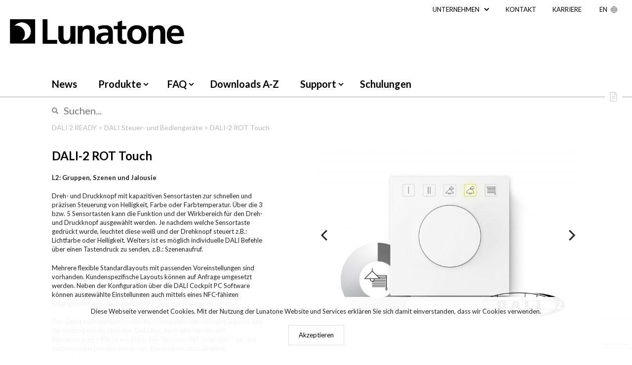

--- FILE ---
content_type: text/html; charset=UTF-8
request_url: https://www.lunatone.com/produkt/dali-2-rot-touch-l2/
body_size: 16544
content:
<!doctype html>
<html lang="de-DE">
<head>
	<meta charset="UTF-8">
	<meta name="viewport" content="width=device-width, initial-scale=1">
	<link rel="profile" href="http://gmpg.org/xfn/11">

	<meta name='robots' content='index, follow, max-image-preview:large, max-snippet:-1, max-video-preview:-1' />
<link rel="alternate" hreflang="en" href="https://www.lunatone.com/en/product/dali-2-rot-touch-l2/" />
<link rel="alternate" hreflang="de" href="https://www.lunatone.com/produkt/dali-2-rot-touch-l2/" />
<link rel="alternate" hreflang="x-default" href="https://www.lunatone.com/produkt/dali-2-rot-touch-l2/" />

	<!-- This site is optimized with the Yoast SEO Premium plugin v24.7 (Yoast SEO v26.8) - https://yoast.com/product/yoast-seo-premium-wordpress/ -->
	<title>DALI-2 ROT Touch - Lunatone</title>
	<link rel="canonical" href="https://www.lunatone.com/produkt/dali-2-rot-touch-l2/" />
	<meta property="og:locale" content="de_DE" />
	<meta property="og:type" content="article" />
	<meta property="og:title" content="DALI-2 ROT Touch" />
	<meta property="og:description" content="DALI-2 Drehgeber/Taster und 3/5 kapazitiven Sensortasten  Gruppen, Szenen und Jalousie" />
	<meta property="og:url" content="https://www.lunatone.com/produkt/dali-2-rot-touch-l2/" />
	<meta property="og:site_name" content="Lunatone" />
	<meta property="article:modified_time" content="2025-11-17T10:32:03+00:00" />
	<meta property="og:image" content="https://www.lunatone.com/wp-content/uploads/2021/08/DALI-2-ROT-Touch-5-Tasten_Front_LC_L2_-2-szenen-2-groups-1-blind_02-scaled.jpg" />
	<meta property="og:image:width" content="2560" />
	<meta property="og:image:height" content="1652" />
	<meta property="og:image:type" content="image/jpeg" />
	<meta name="twitter:card" content="summary_large_image" />
	<meta name="twitter:label1" content="Geschätzte Lesezeit" />
	<meta name="twitter:data1" content="2 Minuten" />
	<script type="application/ld+json" class="yoast-schema-graph">{"@context":"https://schema.org","@graph":[{"@type":"WebPage","@id":"https://www.lunatone.com/produkt/dali-2-rot-touch-l2/","url":"https://www.lunatone.com/produkt/dali-2-rot-touch-l2/","name":"DALI-2 ROT Touch - Lunatone","isPartOf":{"@id":"https://www.lunatone.com/#website"},"primaryImageOfPage":{"@id":"https://www.lunatone.com/produkt/dali-2-rot-touch-l2/#primaryimage"},"image":{"@id":"https://www.lunatone.com/produkt/dali-2-rot-touch-l2/#primaryimage"},"thumbnailUrl":"https://www.lunatone.com/wp-content/uploads/2021/08/DALI-2-ROT-Touch-5-Tasten_Front_LC_L2_-2-szenen-2-groups-1-blind_02-scaled.jpg","datePublished":"2021-08-10T13:35:55+00:00","dateModified":"2025-11-17T10:32:03+00:00","breadcrumb":{"@id":"https://www.lunatone.com/produkt/dali-2-rot-touch-l2/#breadcrumb"},"inLanguage":"de","potentialAction":[{"@type":"ReadAction","target":["https://www.lunatone.com/produkt/dali-2-rot-touch-l2/"]}]},{"@type":"ImageObject","inLanguage":"de","@id":"https://www.lunatone.com/produkt/dali-2-rot-touch-l2/#primaryimage","url":"https://www.lunatone.com/wp-content/uploads/2021/08/DALI-2-ROT-Touch-5-Tasten_Front_LC_L2_-2-szenen-2-groups-1-blind_02-scaled.jpg","contentUrl":"https://www.lunatone.com/wp-content/uploads/2021/08/DALI-2-ROT-Touch-5-Tasten_Front_LC_L2_-2-szenen-2-groups-1-blind_02-scaled.jpg","width":2560,"height":1652},{"@type":"BreadcrumbList","@id":"https://www.lunatone.com/produkt/dali-2-rot-touch-l2/#breadcrumb","itemListElement":[{"@type":"ListItem","position":1,"name":"Startseite","item":"https://www.lunatone.com/"},{"@type":"ListItem","position":2,"name":"Produkte","item":"https://www.lunatone.com/produkte/"},{"@type":"ListItem","position":3,"name":"DALI-2 ROT Touch"}]},{"@type":"WebSite","@id":"https://www.lunatone.com/#website","url":"https://www.lunatone.com/","name":"Lunatone","description":"Industrielle Elektronik GmbH","publisher":{"@id":"https://www.lunatone.com/#organization"},"potentialAction":[{"@type":"SearchAction","target":{"@type":"EntryPoint","urlTemplate":"https://www.lunatone.com/?s={search_term_string}"},"query-input":{"@type":"PropertyValueSpecification","valueRequired":true,"valueName":"search_term_string"}}],"inLanguage":"de"},{"@type":"Organization","@id":"https://www.lunatone.com/#organization","name":"Lunatone","url":"https://www.lunatone.com/","logo":{"@type":"ImageObject","inLanguage":"de","@id":"https://www.lunatone.com/#/schema/logo/image/","url":"https://www.lunatone.com/wp-content/uploads/2018/02/lunatone-logo-01.svg","contentUrl":"https://www.lunatone.com/wp-content/uploads/2018/02/lunatone-logo-01.svg","caption":"Lunatone"},"image":{"@id":"https://www.lunatone.com/#/schema/logo/image/"}}]}</script>
	<!-- / Yoast SEO Premium plugin. -->


<link rel='dns-prefetch' href='//use.fontawesome.com' />
<link rel='dns-prefetch' href='//cdnjs.cloudflare.com' />
<link rel='dns-prefetch' href='//fonts.googleapis.com' />
<link rel="alternate" type="application/rss+xml" title="Lunatone &raquo; Feed" href="https://www.lunatone.com/feed/" />
<link rel="alternate" type="application/rss+xml" title="Lunatone &raquo; Kommentar-Feed" href="https://www.lunatone.com/comments/feed/" />
<link rel="alternate" type="application/rss+xml" title="Lunatone &raquo; Kommentar-Feed zu DALI-2 ROT Touch" href="https://www.lunatone.com/produkt/dali-2-rot-touch-l2/feed/" />
<link rel="alternate" title="oEmbed (JSON)" type="application/json+oembed" href="https://www.lunatone.com/wp-json/oembed/1.0/embed?url=https%3A%2F%2Fwww.lunatone.com%2Fprodukt%2Fdali-2-rot-touch-l2%2F" />
<link rel="alternate" title="oEmbed (XML)" type="text/xml+oembed" href="https://www.lunatone.com/wp-json/oembed/1.0/embed?url=https%3A%2F%2Fwww.lunatone.com%2Fprodukt%2Fdali-2-rot-touch-l2%2F&#038;format=xml" />
<style id='wp-img-auto-sizes-contain-inline-css' type='text/css'>
img:is([sizes=auto i],[sizes^="auto," i]){contain-intrinsic-size:3000px 1500px}
/*# sourceURL=wp-img-auto-sizes-contain-inline-css */
</style>
<style id='wp-emoji-styles-inline-css' type='text/css'>

	img.wp-smiley, img.emoji {
		display: inline !important;
		border: none !important;
		box-shadow: none !important;
		height: 1em !important;
		width: 1em !important;
		margin: 0 0.07em !important;
		vertical-align: -0.1em !important;
		background: none !important;
		padding: 0 !important;
	}
/*# sourceURL=wp-emoji-styles-inline-css */
</style>
<link rel='stylesheet' id='wp-block-library-css' href='https://www.lunatone.com/wp-includes/css/dist/block-library/style.min.css?ver=6.9' type='text/css' media='all' />
<link rel='stylesheet' id='wc-blocks-style-css' href='https://www.lunatone.com/wp-content/plugins/woocommerce/assets/client/blocks/wc-blocks.css?ver=wc-10.4.3' type='text/css' media='all' />
<style id='global-styles-inline-css' type='text/css'>
:root{--wp--preset--aspect-ratio--square: 1;--wp--preset--aspect-ratio--4-3: 4/3;--wp--preset--aspect-ratio--3-4: 3/4;--wp--preset--aspect-ratio--3-2: 3/2;--wp--preset--aspect-ratio--2-3: 2/3;--wp--preset--aspect-ratio--16-9: 16/9;--wp--preset--aspect-ratio--9-16: 9/16;--wp--preset--color--black: #000000;--wp--preset--color--cyan-bluish-gray: #abb8c3;--wp--preset--color--white: #ffffff;--wp--preset--color--pale-pink: #f78da7;--wp--preset--color--vivid-red: #cf2e2e;--wp--preset--color--luminous-vivid-orange: #ff6900;--wp--preset--color--luminous-vivid-amber: #fcb900;--wp--preset--color--light-green-cyan: #7bdcb5;--wp--preset--color--vivid-green-cyan: #00d084;--wp--preset--color--pale-cyan-blue: #8ed1fc;--wp--preset--color--vivid-cyan-blue: #0693e3;--wp--preset--color--vivid-purple: #9b51e0;--wp--preset--gradient--vivid-cyan-blue-to-vivid-purple: linear-gradient(135deg,rgb(6,147,227) 0%,rgb(155,81,224) 100%);--wp--preset--gradient--light-green-cyan-to-vivid-green-cyan: linear-gradient(135deg,rgb(122,220,180) 0%,rgb(0,208,130) 100%);--wp--preset--gradient--luminous-vivid-amber-to-luminous-vivid-orange: linear-gradient(135deg,rgb(252,185,0) 0%,rgb(255,105,0) 100%);--wp--preset--gradient--luminous-vivid-orange-to-vivid-red: linear-gradient(135deg,rgb(255,105,0) 0%,rgb(207,46,46) 100%);--wp--preset--gradient--very-light-gray-to-cyan-bluish-gray: linear-gradient(135deg,rgb(238,238,238) 0%,rgb(169,184,195) 100%);--wp--preset--gradient--cool-to-warm-spectrum: linear-gradient(135deg,rgb(74,234,220) 0%,rgb(151,120,209) 20%,rgb(207,42,186) 40%,rgb(238,44,130) 60%,rgb(251,105,98) 80%,rgb(254,248,76) 100%);--wp--preset--gradient--blush-light-purple: linear-gradient(135deg,rgb(255,206,236) 0%,rgb(152,150,240) 100%);--wp--preset--gradient--blush-bordeaux: linear-gradient(135deg,rgb(254,205,165) 0%,rgb(254,45,45) 50%,rgb(107,0,62) 100%);--wp--preset--gradient--luminous-dusk: linear-gradient(135deg,rgb(255,203,112) 0%,rgb(199,81,192) 50%,rgb(65,88,208) 100%);--wp--preset--gradient--pale-ocean: linear-gradient(135deg,rgb(255,245,203) 0%,rgb(182,227,212) 50%,rgb(51,167,181) 100%);--wp--preset--gradient--electric-grass: linear-gradient(135deg,rgb(202,248,128) 0%,rgb(113,206,126) 100%);--wp--preset--gradient--midnight: linear-gradient(135deg,rgb(2,3,129) 0%,rgb(40,116,252) 100%);--wp--preset--font-size--small: 13px;--wp--preset--font-size--medium: 20px;--wp--preset--font-size--large: 36px;--wp--preset--font-size--x-large: 42px;--wp--preset--spacing--20: 0.44rem;--wp--preset--spacing--30: 0.67rem;--wp--preset--spacing--40: 1rem;--wp--preset--spacing--50: 1.5rem;--wp--preset--spacing--60: 2.25rem;--wp--preset--spacing--70: 3.38rem;--wp--preset--spacing--80: 5.06rem;--wp--preset--shadow--natural: 6px 6px 9px rgba(0, 0, 0, 0.2);--wp--preset--shadow--deep: 12px 12px 50px rgba(0, 0, 0, 0.4);--wp--preset--shadow--sharp: 6px 6px 0px rgba(0, 0, 0, 0.2);--wp--preset--shadow--outlined: 6px 6px 0px -3px rgb(255, 255, 255), 6px 6px rgb(0, 0, 0);--wp--preset--shadow--crisp: 6px 6px 0px rgb(0, 0, 0);}:where(.is-layout-flex){gap: 0.5em;}:where(.is-layout-grid){gap: 0.5em;}body .is-layout-flex{display: flex;}.is-layout-flex{flex-wrap: wrap;align-items: center;}.is-layout-flex > :is(*, div){margin: 0;}body .is-layout-grid{display: grid;}.is-layout-grid > :is(*, div){margin: 0;}:where(.wp-block-columns.is-layout-flex){gap: 2em;}:where(.wp-block-columns.is-layout-grid){gap: 2em;}:where(.wp-block-post-template.is-layout-flex){gap: 1.25em;}:where(.wp-block-post-template.is-layout-grid){gap: 1.25em;}.has-black-color{color: var(--wp--preset--color--black) !important;}.has-cyan-bluish-gray-color{color: var(--wp--preset--color--cyan-bluish-gray) !important;}.has-white-color{color: var(--wp--preset--color--white) !important;}.has-pale-pink-color{color: var(--wp--preset--color--pale-pink) !important;}.has-vivid-red-color{color: var(--wp--preset--color--vivid-red) !important;}.has-luminous-vivid-orange-color{color: var(--wp--preset--color--luminous-vivid-orange) !important;}.has-luminous-vivid-amber-color{color: var(--wp--preset--color--luminous-vivid-amber) !important;}.has-light-green-cyan-color{color: var(--wp--preset--color--light-green-cyan) !important;}.has-vivid-green-cyan-color{color: var(--wp--preset--color--vivid-green-cyan) !important;}.has-pale-cyan-blue-color{color: var(--wp--preset--color--pale-cyan-blue) !important;}.has-vivid-cyan-blue-color{color: var(--wp--preset--color--vivid-cyan-blue) !important;}.has-vivid-purple-color{color: var(--wp--preset--color--vivid-purple) !important;}.has-black-background-color{background-color: var(--wp--preset--color--black) !important;}.has-cyan-bluish-gray-background-color{background-color: var(--wp--preset--color--cyan-bluish-gray) !important;}.has-white-background-color{background-color: var(--wp--preset--color--white) !important;}.has-pale-pink-background-color{background-color: var(--wp--preset--color--pale-pink) !important;}.has-vivid-red-background-color{background-color: var(--wp--preset--color--vivid-red) !important;}.has-luminous-vivid-orange-background-color{background-color: var(--wp--preset--color--luminous-vivid-orange) !important;}.has-luminous-vivid-amber-background-color{background-color: var(--wp--preset--color--luminous-vivid-amber) !important;}.has-light-green-cyan-background-color{background-color: var(--wp--preset--color--light-green-cyan) !important;}.has-vivid-green-cyan-background-color{background-color: var(--wp--preset--color--vivid-green-cyan) !important;}.has-pale-cyan-blue-background-color{background-color: var(--wp--preset--color--pale-cyan-blue) !important;}.has-vivid-cyan-blue-background-color{background-color: var(--wp--preset--color--vivid-cyan-blue) !important;}.has-vivid-purple-background-color{background-color: var(--wp--preset--color--vivid-purple) !important;}.has-black-border-color{border-color: var(--wp--preset--color--black) !important;}.has-cyan-bluish-gray-border-color{border-color: var(--wp--preset--color--cyan-bluish-gray) !important;}.has-white-border-color{border-color: var(--wp--preset--color--white) !important;}.has-pale-pink-border-color{border-color: var(--wp--preset--color--pale-pink) !important;}.has-vivid-red-border-color{border-color: var(--wp--preset--color--vivid-red) !important;}.has-luminous-vivid-orange-border-color{border-color: var(--wp--preset--color--luminous-vivid-orange) !important;}.has-luminous-vivid-amber-border-color{border-color: var(--wp--preset--color--luminous-vivid-amber) !important;}.has-light-green-cyan-border-color{border-color: var(--wp--preset--color--light-green-cyan) !important;}.has-vivid-green-cyan-border-color{border-color: var(--wp--preset--color--vivid-green-cyan) !important;}.has-pale-cyan-blue-border-color{border-color: var(--wp--preset--color--pale-cyan-blue) !important;}.has-vivid-cyan-blue-border-color{border-color: var(--wp--preset--color--vivid-cyan-blue) !important;}.has-vivid-purple-border-color{border-color: var(--wp--preset--color--vivid-purple) !important;}.has-vivid-cyan-blue-to-vivid-purple-gradient-background{background: var(--wp--preset--gradient--vivid-cyan-blue-to-vivid-purple) !important;}.has-light-green-cyan-to-vivid-green-cyan-gradient-background{background: var(--wp--preset--gradient--light-green-cyan-to-vivid-green-cyan) !important;}.has-luminous-vivid-amber-to-luminous-vivid-orange-gradient-background{background: var(--wp--preset--gradient--luminous-vivid-amber-to-luminous-vivid-orange) !important;}.has-luminous-vivid-orange-to-vivid-red-gradient-background{background: var(--wp--preset--gradient--luminous-vivid-orange-to-vivid-red) !important;}.has-very-light-gray-to-cyan-bluish-gray-gradient-background{background: var(--wp--preset--gradient--very-light-gray-to-cyan-bluish-gray) !important;}.has-cool-to-warm-spectrum-gradient-background{background: var(--wp--preset--gradient--cool-to-warm-spectrum) !important;}.has-blush-light-purple-gradient-background{background: var(--wp--preset--gradient--blush-light-purple) !important;}.has-blush-bordeaux-gradient-background{background: var(--wp--preset--gradient--blush-bordeaux) !important;}.has-luminous-dusk-gradient-background{background: var(--wp--preset--gradient--luminous-dusk) !important;}.has-pale-ocean-gradient-background{background: var(--wp--preset--gradient--pale-ocean) !important;}.has-electric-grass-gradient-background{background: var(--wp--preset--gradient--electric-grass) !important;}.has-midnight-gradient-background{background: var(--wp--preset--gradient--midnight) !important;}.has-small-font-size{font-size: var(--wp--preset--font-size--small) !important;}.has-medium-font-size{font-size: var(--wp--preset--font-size--medium) !important;}.has-large-font-size{font-size: var(--wp--preset--font-size--large) !important;}.has-x-large-font-size{font-size: var(--wp--preset--font-size--x-large) !important;}
/*# sourceURL=global-styles-inline-css */
</style>

<style id='classic-theme-styles-inline-css' type='text/css'>
/*! This file is auto-generated */
.wp-block-button__link{color:#fff;background-color:#32373c;border-radius:9999px;box-shadow:none;text-decoration:none;padding:calc(.667em + 2px) calc(1.333em + 2px);font-size:1.125em}.wp-block-file__button{background:#32373c;color:#fff;text-decoration:none}
/*# sourceURL=/wp-includes/css/classic-themes.min.css */
</style>
<link rel='stylesheet' id='contact-form-7-css' href='https://www.lunatone.com/wp-content/plugins/contact-form-7/includes/css/styles.css?ver=6.1.4' type='text/css' media='all' />
<link rel='stylesheet' id='photoswipe-css' href='https://www.lunatone.com/wp-content/plugins/woocommerce/assets/css/photoswipe/photoswipe.min.css?ver=10.4.3' type='text/css' media='all' />
<link rel='stylesheet' id='photoswipe-default-skin-css' href='https://www.lunatone.com/wp-content/plugins/woocommerce/assets/css/photoswipe/default-skin/default-skin.min.css?ver=10.4.3' type='text/css' media='all' />
<style id='woocommerce-inline-inline-css' type='text/css'>
.woocommerce form .form-row .required { visibility: visible; }
/*# sourceURL=woocommerce-inline-inline-css */
</style>
<link rel='stylesheet' id='swiper-style-css' href='https://www.lunatone.com/wp-content/themes/theme/assets/css/swiper.min.css?ver=6.9' type='text/css' media='all' />
<link rel='stylesheet' id='sui-style-css' href='https://www.lunatone.com/wp-content/themes/theme/assets/css/semantic.min.css?ver=6.9' type='text/css' media='all' />
<link rel='stylesheet' id='select2-css' href='https://www.lunatone.com/wp-content/plugins/woocommerce/assets/css/select2.css?ver=10.4.3' type='text/css' media='all' />
<link rel='stylesheet' id='lato-css' href='https://fonts.googleapis.com/css?family=Lato%3A400%2C700%22+rel%3D%22stylesheet&#038;ver=6.9' type='text/css' media='all' />
<link rel='stylesheet' id='lunatone-style-css' href='https://www.lunatone.com/wp-content/themes/theme/style.css?ver=02a196d3a5a6bba9d98695267d725463b0ce958d' type='text/css' media='all' />
<link rel='stylesheet' id='lunatone-woocommerce-style-css' href='https://www.lunatone.com/wp-content/themes/theme/woocommerce.css?ver=6.9' type='text/css' media='all' />
<style id='lunatone-woocommerce-style-inline-css' type='text/css'>
@font-face {
			font-family: "star";
			src: url("https://www.lunatone.com/wp-content/plugins/woocommerce/assets/fonts/star.eot");
			src: url("https://www.lunatone.com/wp-content/plugins/woocommerce/assets/fonts/star.eot?#iefix") format("embedded-opentype"),
				url("https://www.lunatone.com/wp-content/plugins/woocommerce/assets/fonts/star.woff") format("woff"),
				url("https://www.lunatone.com/wp-content/plugins/woocommerce/assets/fonts/star.ttf") format("truetype"),
				url("https://www.lunatone.com/wp-content/plugins/woocommerce/assets/fonts/star.svg#star") format("svg");
			font-weight: normal;
			font-style: normal;
		}
/*# sourceURL=lunatone-woocommerce-style-inline-css */
</style>
<link rel='stylesheet' id='js_composer_front-css' href='https://www.lunatone.com/wp-content/plugins/js_composer/assets/css/js_composer.min.css?ver=8.7.2' type='text/css' media='all' />
<script type="text/javascript" id="wpml-cookie-js-extra">
/* <![CDATA[ */
var wpml_cookies = {"wp-wpml_current_language":{"value":"de","expires":1,"path":"/"}};
var wpml_cookies = {"wp-wpml_current_language":{"value":"de","expires":1,"path":"/"}};
//# sourceURL=wpml-cookie-js-extra
/* ]]> */
</script>
<script type="text/javascript" src="https://www.lunatone.com/wp-content/plugins/sitepress-multilingual-cms/res/js/cookies/language-cookie.js?ver=486900" id="wpml-cookie-js" defer="defer" data-wp-strategy="defer"></script>
<script type="text/javascript" src="https://www.lunatone.com/wp-includes/js/jquery/jquery.min.js?ver=3.7.1" id="jquery-core-js"></script>
<script type="text/javascript" src="https://www.lunatone.com/wp-includes/js/jquery/jquery-migrate.min.js?ver=3.4.1" id="jquery-migrate-js"></script>
<script type="text/javascript" src="https://www.lunatone.com/wp-content/plugins/woocommerce/assets/js/jquery-blockui/jquery.blockUI.min.js?ver=2.7.0-wc.10.4.3" id="wc-jquery-blockui-js" data-wp-strategy="defer"></script>
<script type="text/javascript" id="wc-add-to-cart-js-extra">
/* <![CDATA[ */
var wc_add_to_cart_params = {"ajax_url":"/wp-admin/admin-ajax.php","wc_ajax_url":"/?wc-ajax=%%endpoint%%","i18n_view_cart":"Warenkorb anzeigen","cart_url":"https://www.lunatone.com/warenkorb/","is_cart":"","cart_redirect_after_add":"no"};
//# sourceURL=wc-add-to-cart-js-extra
/* ]]> */
</script>
<script type="text/javascript" src="https://www.lunatone.com/wp-content/plugins/woocommerce/assets/js/frontend/add-to-cart.min.js?ver=10.4.3" id="wc-add-to-cart-js" data-wp-strategy="defer"></script>
<script type="text/javascript" src="https://www.lunatone.com/wp-content/plugins/woocommerce/assets/js/zoom/jquery.zoom.min.js?ver=1.7.21-wc.10.4.3" id="wc-zoom-js" defer="defer" data-wp-strategy="defer"></script>
<script type="text/javascript" src="https://www.lunatone.com/wp-content/plugins/woocommerce/assets/js/flexslider/jquery.flexslider.min.js?ver=2.7.2-wc.10.4.3" id="wc-flexslider-js" defer="defer" data-wp-strategy="defer"></script>
<script type="text/javascript" src="https://www.lunatone.com/wp-content/plugins/woocommerce/assets/js/photoswipe/photoswipe.min.js?ver=4.1.1-wc.10.4.3" id="wc-photoswipe-js" defer="defer" data-wp-strategy="defer"></script>
<script type="text/javascript" src="https://www.lunatone.com/wp-content/plugins/woocommerce/assets/js/photoswipe/photoswipe-ui-default.min.js?ver=4.1.1-wc.10.4.3" id="wc-photoswipe-ui-default-js" defer="defer" data-wp-strategy="defer"></script>
<script type="text/javascript" id="wc-single-product-js-extra">
/* <![CDATA[ */
var wc_single_product_params = {"i18n_required_rating_text":"Bitte w\u00e4hle eine Bewertung","i18n_rating_options":["1 von 5\u00a0Sternen","2 von 5\u00a0Sternen","3 von 5\u00a0Sternen","4 von 5\u00a0Sternen","5 von 5\u00a0Sternen"],"i18n_product_gallery_trigger_text":"Bildergalerie im Vollbildmodus anzeigen","review_rating_required":"yes","flexslider":{"rtl":false,"animation":"slide","smoothHeight":true,"directionNav":false,"controlNav":"thumbnails","slideshow":false,"animationSpeed":500,"animationLoop":false,"allowOneSlide":false},"zoom_enabled":"1","zoom_options":[],"photoswipe_enabled":"1","photoswipe_options":{"shareEl":false,"closeOnScroll":false,"history":false,"hideAnimationDuration":0,"showAnimationDuration":0},"flexslider_enabled":"1"};
//# sourceURL=wc-single-product-js-extra
/* ]]> */
</script>
<script type="text/javascript" src="https://www.lunatone.com/wp-content/plugins/woocommerce/assets/js/frontend/single-product.min.js?ver=10.4.3" id="wc-single-product-js" defer="defer" data-wp-strategy="defer"></script>
<script type="text/javascript" src="https://www.lunatone.com/wp-content/plugins/woocommerce/assets/js/js-cookie/js.cookie.min.js?ver=2.1.4-wc.10.4.3" id="wc-js-cookie-js" defer="defer" data-wp-strategy="defer"></script>
<script type="text/javascript" id="woocommerce-js-extra">
/* <![CDATA[ */
var woocommerce_params = {"ajax_url":"/wp-admin/admin-ajax.php","wc_ajax_url":"/?wc-ajax=%%endpoint%%","i18n_password_show":"Passwort anzeigen","i18n_password_hide":"Passwort ausblenden"};
//# sourceURL=woocommerce-js-extra
/* ]]> */
</script>
<script type="text/javascript" src="https://www.lunatone.com/wp-content/plugins/woocommerce/assets/js/frontend/woocommerce.min.js?ver=10.4.3" id="woocommerce-js" defer="defer" data-wp-strategy="defer"></script>
<script type="text/javascript" src="https://www.lunatone.com/wp-content/plugins/js_composer/assets/js/vendors/woocommerce-add-to-cart.js?ver=8.7.2" id="vc_woocommerce-add-to-cart-js-js"></script>
<script type="text/javascript" src="https://www.lunatone.com/wp-content/themes/theme/assets/js/mark.min.js?ver=11102018" id="markSearchword-js"></script>
<script type="text/javascript" src="https://www.lunatone.com/wp-content/themes/theme/assets/js/openMarkScrollToSearchword.js?ver=10062020" id="openMarkScrollToSearchword-js"></script>
<script></script><link rel="https://api.w.org/" href="https://www.lunatone.com/wp-json/" /><link rel="alternate" title="JSON" type="application/json" href="https://www.lunatone.com/wp-json/wp/v2/product/11014" /><link rel="EditURI" type="application/rsd+xml" title="RSD" href="https://www.lunatone.com/xmlrpc.php?rsd" />
<meta name="generator" content="WordPress 6.9" />
<meta name="generator" content="WooCommerce 10.4.3" />
<link rel='shortlink' href='https://www.lunatone.com/?p=11014' />
<meta name="generator" content="WPML ver:4.8.6 stt:1,3;" />
<link rel="apple-touch-icon" sizes="180x180" href="/wp-content/uploads/fbrfg/apple-touch-icon.png">
<link rel="icon" type="image/png" sizes="32x32" href="/wp-content/uploads/fbrfg/favicon-32x32.png">
<link rel="icon" type="image/png" sizes="16x16" href="/wp-content/uploads/fbrfg/favicon-16x16.png">
<link rel="manifest" href="/wp-content/uploads/fbrfg/site.webmanifest">
<link rel="mask-icon" href="/wp-content/uploads/fbrfg/safari-pinned-tab.svg" color="#000000">
<link rel="shortcut icon" href="/wp-content/uploads/fbrfg/favicon.ico">
<meta name="msapplication-TileColor" content="#000000">
<meta name="msapplication-config" content="/wp-content/uploads/fbrfg/browserconfig.xml">
<meta name="theme-color" content="#ffffff">	<noscript><style>.woocommerce-product-gallery{ opacity: 1 !important; }</style></noscript>
	<meta name="generator" content="Powered by WPBakery Page Builder - drag and drop page builder for WordPress."/>
		<style type="text/css" id="wp-custom-css">
			.wpcf7 .space--before--after p {
	display: flex;
	align-items: center;
}

.wpcf7 .space--before--after p .wpcf7-form-control-wrap {
	width: 50%;
}		</style>
		<noscript><style> .wpb_animate_when_almost_visible { opacity: 1; }</style></noscript></head>

<body class="wp-singular product-template-default single single-product postid-11014 wp-custom-logo wp-theme-theme theme-theme woocommerce woocommerce-page woocommerce-no-js woocommerce-active wpb-js-composer js-comp-ver-8.7.2 vc_responsive">
    <div id="eucookielaw" class="show" data-expires="30">
        <p>Diese Webseite verwendet Cookies. Mit der Nutzung der Lunatone Website und Services erklären Sie sich damit einverstanden, dass wir Cookies verwenden.</p>
        <a id="acceptcookies" class="button">Akzeptieren</a>
    </div>
<div id="page" class="site">
	<a class="skip-link screen-reader-text" href="#content">Skip to content</a>

	<header id="masthead" class="site-header">
        <nav id="top-navigation">
            <div class="menu-top-menu-container"><ul id="top-navigation__menu" class="menu"><li id="menu-item-10" class="menu-item menu-item-type-custom menu-item-object-custom menu-item-has-children menu-item-10"><a href="#">Unternehmen</a>
<ul class="sub-menu">
	<li id="menu-item-529" class="menu-item menu-item-type-post_type menu-item-object-page menu-item-529"><a href="https://www.lunatone.com/industrieelektronik/">Industrieelektronik</a></li>
	<li id="menu-item-510" class="menu-item menu-item-type-post_type menu-item-object-page menu-item-510"><a href="https://www.lunatone.com/ueber-uns/">Über Lunatone</a></li>
</ul>
</li>
<li id="menu-item-105" class="menu-item menu-item-type-post_type menu-item-object-page menu-item-105"><a href="https://www.lunatone.com/kontakt/">Kontakt</a></li>
<li id="menu-item-538" class="menu-item menu-item-type-post_type menu-item-object-page menu-item-538"><a href="https://www.lunatone.com/karriere/">Karriere</a></li>
<li id="menu-item-wpml-ls-2-en" class="menu-item wpml-ls-slot-2 wpml-ls-item wpml-ls-item-en wpml-ls-current-language wpml-ls-menu-item wpml-ls-last-item menu-item-type-wpml_ls_menu_item menu-item-object-wpml_ls_menu_item menu-item-has-children menu-item-wpml-ls-2-en"><a title="EN" href="https://www.lunatone.com/en/product/dali-2-rot-touch-l2/"><span class="wpml-ls-display">EN</span></a></ul></div>        </nav>
		<nav id="site-navigation" class="main-navigation">
			<a id="logo" href="https://www.lunatone.com"><img class="logo" src="https://www.lunatone.com/wp-content/uploads/2018/02/lunatone-logo-01.svg" alt="Lunatone" /></a>
<!--			<button class="menu-toggle" aria-controls="primary-menu" aria-expanded="false"><span></span></button>-->
            <a class="menu-toggle-button"><div class="menu-toggle-button__stripe"></div></a>
<!--            <div class="mobile-main-menu">-->
<!--            --><!--            </div>-->
			<div class="menu-main-menu-container"><ul id="primary-menu" class="menu"><li id="menu-item-312" class="menu-item menu-item-type-post_type menu-item-object-page menu-item-312"><a href="https://www.lunatone.com/news/">News</a></li>
<li id="menu-item-214" class="menu-item menu-item-type-custom menu-item-object-custom menu-item-has-children menu-item-214"><a href="#">Produkte</a>
<ul class="sub-menu">
	<li id="menu-item-336" class="menu-item menu-item-type-taxonomy menu-item-object-product_cat menu-item-has-children menu-item-336"><a href="https://www.lunatone.com/produkt-kategorie/dali-bussystem/"><div class="sub-menu__menu-item__icon"><img src="https://www.lunatone.com/wp-content/uploads/2018/03/DALI-Busversorgung.svg"></div>DALI BUSSYSTEM</a>
	<ul class="sub-menu">
		<li id="menu-item-338" class="menu-item menu-item-type-taxonomy menu-item-object-product_cat menu-item-338"><a href="https://www.lunatone.com/produkt-kategorie/dali-bussystem/busversorgung/">Busversorgung</a></li>
		<li id="menu-item-339" class="menu-item menu-item-type-taxonomy menu-item-object-product_cat menu-item-339"><a href="https://www.lunatone.com/produkt-kategorie/dali-bussystem/systemerweiterung/">Systemerweiterung</a></li>
		<li id="menu-item-337" class="menu-item menu-item-type-taxonomy menu-item-object-product_cat menu-item-337"><a href="https://www.lunatone.com/produkt-kategorie/dali-bussystem/dali-ethernet-modbus-tcp/">DALI Ethernet Modbus TCP</a></li>
	</ul>
</li>
	<li id="menu-item-4276" class="menu-item menu-item-type-taxonomy menu-item-object-product_cat menu-item-has-children menu-item-4276"><a href="https://www.lunatone.com/produkt-kategorie/betriebsgeraete-dali-switch-dim/"><div class="sub-menu__menu-item__icon"><img src="https://www.lunatone.com/wp-content/uploads/2018/03/SwitchDim.svg"></div>Betriebsgeräte DALI / Switch&amp;Dim</a>
	<ul class="sub-menu">
		<li id="menu-item-4285" class="menu-item menu-item-type-taxonomy menu-item-object-product_cat menu-item-4285"><a href="https://www.lunatone.com/produkt-kategorie/betriebsgeraete-dali-switch-dim/230v-betriebsgeraete/">230V Betriebsgeräte</a></li>
		<li id="menu-item-4286" class="menu-item menu-item-type-taxonomy menu-item-object-product_cat menu-item-4286"><a href="https://www.lunatone.com/produkt-kategorie/betriebsgeraete-dali-switch-dim/12-48v-betriebsgeraete/">12-48V Betriebsgeräte</a></li>
		<li id="menu-item-4277" class="menu-item menu-item-type-taxonomy menu-item-object-product_cat menu-item-4277"><a href="https://www.lunatone.com/produkt-kategorie/betriebsgeraete-dali-switch-dim/weitere-swdim-geraete/">weitere Switch&amp;Dim Geräte</a></li>
	</ul>
</li>
	<li id="menu-item-346" class="menu-item menu-item-type-taxonomy menu-item-object-product_cat current-product-ancestor current-menu-parent current-product-parent menu-item-has-children menu-item-346"><a href="https://www.lunatone.com/produkt-kategorie/steuer-und-bediengeraete/"><div class="sub-menu__menu-item__icon"><img src="https://www.lunatone.com/wp-content/uploads/2018/02/Steuer-Bediengerate.svg"></div>STEUER- &amp; BEDIENGERÄTE</a>
	<ul class="sub-menu">
		<li id="menu-item-347" class="menu-item menu-item-type-taxonomy menu-item-object-product_cat current-product-ancestor current-menu-parent current-product-parent menu-item-347"><a href="https://www.lunatone.com/produkt-kategorie/steuer-und-bediengeraete/bediengeraete/">Bediengeräte</a></li>
		<li id="menu-item-348" class="menu-item menu-item-type-taxonomy menu-item-object-product_cat menu-item-348"><a href="https://www.lunatone.com/produkt-kategorie/steuer-und-bediengeraete/koppler-und-steuerelemente/">Koppler- &amp; Steuerelemente</a></li>
		<li id="menu-item-349" class="menu-item menu-item-type-taxonomy menu-item-object-product_cat menu-item-349"><a href="https://www.lunatone.com/produkt-kategorie/steuer-und-bediengeraete/sensoren/">Sensoren</a></li>
	</ul>
</li>
	<li id="menu-item-4295" class="menu-item menu-item-type-taxonomy menu-item-object-product_cat menu-item-has-children menu-item-4295"><a href="https://www.lunatone.com/produkt-kategorie/aktuatoren/"><div class="sub-menu__menu-item__icon"><img src="https://www.lunatone.com/wp-content/uploads/2018/03/BETRIEBSGERÄTE-_-AKTUATOREN.svg"></div>Aktuatoren: DALI | 0-10V | PWM</a>
	<ul class="sub-menu">
		<li id="menu-item-4293" class="menu-item menu-item-type-taxonomy menu-item-object-product_cat menu-item-4293"><a href="https://www.lunatone.com/produkt-kategorie/aktuatoren/dali-phasendimmer-relais-schaltaktoren/">Relais und Schaltaktoren</a></li>
		<li id="menu-item-4294" class="menu-item menu-item-type-taxonomy menu-item-object-product_cat menu-item-4294"><a href="https://www.lunatone.com/produkt-kategorie/aktuatoren/dali-signalwandler/">DALI Signalwandler / DALI 0-10V</a></li>
		<li id="menu-item-4292" class="menu-item menu-item-type-taxonomy menu-item-object-product_cat menu-item-4292"><a href="https://www.lunatone.com/produkt-kategorie/aktuatoren/dali-phasendimmer/">DALI Phasendimmer</a></li>
	</ul>
</li>
	<li id="menu-item-459" class="menu-item menu-item-type-taxonomy menu-item-object-product_cat menu-item-has-children menu-item-459"><a href="https://www.lunatone.com/produkt-kategorie/software/"><div class="sub-menu__menu-item__icon"><img src="https://www.lunatone.com/wp-content/uploads/2018/03/DALI-Cockpit.svg"></div>SOFTWARE</a>
	<ul class="sub-menu">
		<li id="menu-item-461" class="menu-item menu-item-type-taxonomy menu-item-object-product_cat menu-item-461"><a href="https://www.lunatone.com/produkt-kategorie/software/dali-cockpit/">DALI Cockpit</a></li>
		<li id="menu-item-460" class="menu-item menu-item-type-taxonomy menu-item-object-product_cat menu-item-460"><a href="https://www.lunatone.com/produkt-kategorie/software/apps/">Apps</a></li>
	</ul>
</li>
	<li id="menu-item-344" class="menu-item menu-item-type-taxonomy menu-item-object-product_cat menu-item-has-children menu-item-344"><a href="https://www.lunatone.com/produkt-kategorie/interfaces-und-tools/"><div class="sub-menu__menu-item__icon"><img src="https://www.lunatone.com/wp-content/uploads/2018/03/INTERFACES-_-TOOLS.svg"></div>INTERFACES &amp; TOOLS</a>
	<ul class="sub-menu">
		<li id="menu-item-4308" class="menu-item menu-item-type-taxonomy menu-item-object-product_cat menu-item-4308"><a href="https://www.lunatone.com/produkt-kategorie/interfaces-und-tools/dali-usb/">DALI USB</a></li>
		<li id="menu-item-4307" class="menu-item menu-item-type-taxonomy menu-item-object-product_cat menu-item-4307"><a href="https://www.lunatone.com/produkt-kategorie/interfaces-und-tools/weitere-interfacemodule/">weitere Interfacemodule</a></li>
	</ul>
</li>
	<li id="menu-item-244" class="menu-item menu-item-type-taxonomy menu-item-object-product_cat menu-item-244"><a href="https://www.lunatone.com/produkt-kategorie/wdali/"><div class="sub-menu__menu-item__icon"><img src="https://www.lunatone.com/wp-content/uploads/2018/03/wDALI.svg"></div>wireless DALI</a></li>
	<li id="menu-item-345" class="menu-item menu-item-type-taxonomy menu-item-object-product_cat menu-item-345"><a href="https://www.lunatone.com/produkt-kategorie/problem-solvers/"><div class="sub-menu__menu-item__icon"><img src="https://www.lunatone.com/wp-content/uploads/2018/03/PROBLEM-SOLVERS.svg"></div>PROBLEM SOLVERS</a></li>
	<li id="menu-item-16362" class="menu-item menu-item-type-taxonomy menu-item-object-product_cat menu-item-16362"><a href="https://www.lunatone.com/produkt-kategorie/notlicht-system/"><div class="sub-menu__menu-item__icon"><img src="https://www.lunatone.com/wp-content/uploads/2024/08/Emergency.svg"></div>NOTLICHTSYSTEM</a></li>
</ul>
</li>
<li id="menu-item-4482" class="menu-item menu-item-type-custom menu-item-object-custom menu-item-has-children menu-item-4482"><a href="#">FAQ</a>
<ul class="sub-menu">
	<li id="menu-item-4486" class="menu-item menu-item-type-post_type menu-item-object-page menu-item-4486"><a href="https://www.lunatone.com/haeufig-gestellte-fragen/"><div class="sub-menu__menu-item__icon"><img src="https://www.lunatone.com/wp-content/uploads/2018/03/FAQ.svg"></div>Häufig gestellte Fragen</a></li>
	<li id="menu-item-4485" class="menu-item menu-item-type-post_type menu-item-object-page menu-item-4485"><a href="https://www.lunatone.com/dali-factsheet/"><div class="sub-menu__menu-item__icon"><img src="https://www.lunatone.com/wp-content/uploads/2018/03/Info.svg"></div>DALI Factsheet</a></li>
	<li id="menu-item-5982" class="menu-item menu-item-type-post_type menu-item-object-page menu-item-5982"><a href="https://www.lunatone.com/switch-und-dimm/"><div class="sub-menu__menu-item__icon"><img src="https://www.lunatone.com/wp-content/uploads/2018/04/SwitchDim-2.jpg"></div>Switch &#038; Dim2 Factsheet</a></li>
	<li id="menu-item-4484" class="menu-item menu-item-type-post_type menu-item-object-page menu-item-4484"><a href="https://www.lunatone.com/dali-2-factsheet/"><div class="sub-menu__menu-item__icon"><img src="https://www.lunatone.com/wp-content/uploads/2018/03/Info.svg"></div>DALI-2 Factsheet</a></li>
	<li id="menu-item-5135" class="menu-item menu-item-type-taxonomy menu-item-object-installations_tax menu-item-5135"><a href="https://www.lunatone.com/sample-installations/anwendungen/"><div class="sub-menu__menu-item__icon"><img src="https://www.lunatone.com/wp-content/uploads/2018/03/DALI-Beispielinstallationen.svg"></div>Anwendungen</a></li>
</ul>
</li>
<li id="menu-item-480" class="menu-item menu-item-type-post_type menu-item-object-page menu-item-480"><a href="https://www.lunatone.com/downloads-a-z/">Downloads A-Z</a></li>
<li id="menu-item-20" class="menu-item menu-item-type-custom menu-item-object-custom menu-item-has-children menu-item-20"><a href="#">Support</a>
<ul class="sub-menu">
	<li id="menu-item-296" class="menu-item menu-item-type-post_type menu-item-object-page menu-item-296"><a href="https://www.lunatone.com/qualitaet-und-garantie/"><div class="sub-menu__menu-item__icon"><img src="https://www.lunatone.com/wp-content/uploads/2018/02/Qualität-und-Garantie.svg"></div>Qualität</a></li>
	<li id="menu-item-532" class="menu-item menu-item-type-post_type menu-item-object-page menu-item-532"><a href="https://www.lunatone.com/agbs/"><div class="sub-menu__menu-item__icon"><img src="https://www.lunatone.com/wp-content/uploads/2018/03/AGB.svg"></div>AGBs</a></li>
	<li id="menu-item-476" class="menu-item menu-item-type-post_type menu-item-object-page menu-item-476"><a href="https://www.lunatone.com/reklamationen/"><div class="sub-menu__menu-item__icon"><img src="https://www.lunatone.com/wp-content/uploads/2018/02/Reklamationen.svg"></div>Reklamationen</a></li>
	<li id="menu-item-18309" class="menu-item menu-item-type-post_type menu-item-object-page menu-item-18309"><a href="https://www.lunatone.com/ruecksendung-beantragen/"><div class="sub-menu__menu-item__icon"><img src="https://www.lunatone.com/wp-content/uploads/2018/03/Reklamationen.svg"></div>Rücksendeanfrage</a></li>
</ul>
</li>
<li id="menu-item-16982" class="menu-item menu-item-type-post_type menu-item-object-page menu-item-16982"><a href="https://www.lunatone.com/schulungen-lunatone-lighting/">Schulungen</a></li>
</ul></div>            <div class="menu-top-menu-container"><ul id="top-navigation__menu--mobile" class="menu"><li class="menu-item menu-item-type-custom menu-item-object-custom menu-item-has-children menu-item-10"><a href="#">Unternehmen</a>
<ul class="sub-menu">
	<li class="menu-item menu-item-type-post_type menu-item-object-page menu-item-529"><a href="https://www.lunatone.com/industrieelektronik/">Industrieelektronik</a></li>
	<li class="menu-item menu-item-type-post_type menu-item-object-page menu-item-510"><a href="https://www.lunatone.com/ueber-uns/">Über Lunatone</a></li>
</ul>
</li>
<li class="menu-item menu-item-type-post_type menu-item-object-page menu-item-105"><a href="https://www.lunatone.com/kontakt/">Kontakt</a></li>
<li class="menu-item menu-item-type-post_type menu-item-object-page menu-item-538"><a href="https://www.lunatone.com/karriere/">Karriere</a></li>
<li id="menu-item-wpml-ls-2-en" class="menu-item wpml-ls-slot-2 wpml-ls-item wpml-ls-item-en wpml-ls-current-language wpml-ls-menu-item wpml-ls-last-item menu-item-type-wpml_ls_menu_item menu-item-object-wpml_ls_menu_item menu-item-has-children menu-item-wpml-ls-2-en"><a title="EN" href="https://www.lunatone.com/en/product/dali-2-rot-touch-l2/"><span class="wpml-ls-display">EN</span></a></ul></div>            
            <a class="search-button"><i class="fas fa-search"></i></a>
                        <a class="file-button disabled" style="font-size:20px; " href="https://www.lunatone.com/preisanfrage/" ><i class="far fa-file-alt"></i></a>
            <div class="custom-search-form-holder active" >
                <form role="search" method="get" class="search-form" id="custom-search-form" action="https://www.lunatone.com/">
                    <button id="search-button2"><span class="fa fa-search" style="color: #888; position: absolute; top: 10px; cursor:pointer;"></span></button>
                    <input class="custom-serach" style="text-indent: 22px;" name="search" placeholder="Suchen..." autocomplete="off">
                </form>
            </div>
            <div class="search-results-container"></div>
		</nav><!-- #site-navigation -->


	</header><!-- #masthead -->
    <div id="loading">
        <div id="wave">
            <!--<h1 id="lunaLoading" data-text="LUNATONE">LUNATONE</h1>-->
            <span class="dot"></span>
            <span class="dot"></span>
            <span class="dot"></span>
        </div></div>
	<div id="content" class="site-content">

			<div id="primary" class="content-area">
			<main id="main" class="site-main" role="main">
		<nav class="woocommerce-breadcrumb" aria-label="Breadcrumb"><a href="https://www.lunatone.com/produkt-kategorie/dali2-ready/">DALI 2 READY</a> &gt; <a href="https://www.lunatone.com/produkt-kategorie/dali2-ready/dali-steuer-und-bediengeraete/">DALI Steuer- und Bediengeräte</a> &gt; DALI-2 ROT Touch</nav>
					
			

<div id="product-11014" class="post-11014 product type-product status-publish has-post-thumbnail product_cat-bediengeraete product_cat-dali2-ready product_cat-dali-steuer-und-bediengeraete product_cat-steuer-und-bediengeraete first instock shipping-taxable purchasable product-type-variable">
    <div class="single-product-description">
        <h1>DALI-2 ROT Touch</h1>
        <p><div class="wpb-content-wrapper"><div class="vc_row wpb_row vc_row-fluid"><div class="wpb_column vc_column_container vc_col-sm-12"><div class="vc_column-inner"><div class="wpb_wrapper"><div class="vc_row wpb_row vc_inner vc_row-fluid"><div class="wpb_column vc_column_container vc_col-sm-10"><div class="vc_column-inner"><div class="wpb_wrapper">
	<div class="wpb_text_column wpb_content_element" >
		<div class="wpb_wrapper">
			<p><strong>L2: Gruppen, Szenen und Jalousie</strong></p>
<p>Dreh- und Druckknopf mit kapazitiven Sensortasten zur schnellen und präzisen Steuerung von Helligkeit, Farbe oder Farbtemperatur. Über die 3 bzw. 5 Sensortasten kann die Funktion und der Wirkbereich für den Dreh- und Druckknopf ausgewählt werden. Je nachdem welche Sensortaste gedrückt wurde, leuchtet diese weiß und der Drehknopf steuert z.B.: Lichtfarbe oder Helligkeit. Weiters ist es möglich individuelle DALI Befehle über einen Tastendruck zu senden, z.B.: Szenenaufruf.<span class="Apple-converted-space"> </span></p>
<p>Mehrere flexible Standardlayouts mit passenden Voreinstellungen sind vorhanden. Kundenspezifische Layouts können auf Anfrage umgesetzt werden. Neben der Konfiguration über die DALI Cockpit PC Software können ausgewählte Einstellungen auch mittels eines NFC-fähigen Smartphones und der Lunatone NFC App vorgenommen werden.<span class="Apple-converted-space"> </span></p>
<p>Das Gerät kann auf handelsübliche Unterputzdosen montiert werden. Die Versorgung erfolgt über den DALI Bus. Auch eine Version mit Busversorgung (-PS) ist erhältlich. Die Variante -INT unterstützt nur den Instanzmodus (senden von Event- Nachrichten statt direkten Steuerbefehlen) zur Integration in übergeordnete Gebäudemanagementsysteme mit DALI Anbindung wie z.B. von WAGO, Beckhoff.<span class="Apple-converted-space"> </span></p>

		</div>
	</div>
</div></div></div><div class="wpb_column vc_column_container vc_col-sm-2"><div class="vc_column-inner"><div class="wpb_wrapper"></div></div></div></div><div class="vc_row wpb_row vc_inner vc_row-fluid"><div class="wpb_column vc_column_container vc_col-sm-3"><div class="vc_column-inner"><div class="wpb_wrapper">
	<div  class="wpb_single_image wpb_content_element vc_align_left wpb_content_element">
		
		<figure class="wpb_wrapper vc_figure">
			<div class="vc_single_image-wrapper   vc_box_border_grey"><img decoding="async" class="vc_single_image-img " src="https://www.lunatone.com/wp-content/uploads/2019/06/DALI-2-Web-01-2.jpg" width="168" height="43" alt="DALI-2 Web-01" title="DALI-2 Web-01" loading="lazy" /></div>
		</figure>
	</div>
</div></div></div><div class="wpb_column vc_column_container vc_col-sm-3"><div class="vc_column-inner"><div class="wpb_wrapper">
	<div  class="wpb_single_image wpb_content_element vc_align_left wpb_content_element">
		
		<figure class="wpb_wrapper vc_figure">
			<div class="vc_single_image-wrapper   vc_box_border_grey"><img decoding="async" class="vc_single_image-img " src="https://www.lunatone.com/wp-content/uploads/2019/06/NFC-config-01-2.jpg" width="168" height="43" alt="NFC config-01" title="NFC config-01" loading="lazy" /></div>
		</figure>
	</div>
</div></div></div><div class="wpb_column vc_column_container vc_col-sm-3"><div class="vc_column-inner"><div class="wpb_wrapper"></div></div></div><div class="wpb_column vc_column_container vc_col-sm-3"><div class="vc_column-inner"><div class="wpb_wrapper"></div></div></div></div></div></div></div></div>
</div></p>

    </div>

    <div class="single-product-image">
                <!--        -->        <!-- Slider main container -->
            <div class="product-carousel">
                <!-- Additional required wrapper -->
                <div class="swiper-wrapper">
                    <!-- Slides -->
                    <div class="swiper-slide"><img width="640" height="413" src="https://www.lunatone.com/wp-content/uploads/2021/08/DALI-2-ROT-Touch-5-Tasten_Front_LC_L2_-2-szenen-2-groups-1-blind_02-1024x661.jpg" class="attachment-large size-large" alt="DALI-2 ROT Touch" decoding="async" fetchpriority="high" srcset="https://www.lunatone.com/wp-content/uploads/2021/08/DALI-2-ROT-Touch-5-Tasten_Front_LC_L2_-2-szenen-2-groups-1-blind_02-1024x661.jpg 1024w, https://www.lunatone.com/wp-content/uploads/2021/08/DALI-2-ROT-Touch-5-Tasten_Front_LC_L2_-2-szenen-2-groups-1-blind_02-300x194.jpg 300w, https://www.lunatone.com/wp-content/uploads/2021/08/DALI-2-ROT-Touch-5-Tasten_Front_LC_L2_-2-szenen-2-groups-1-blind_02-768x496.jpg 768w, https://www.lunatone.com/wp-content/uploads/2021/08/DALI-2-ROT-Touch-5-Tasten_Front_LC_L2_-2-szenen-2-groups-1-blind_02-1536x991.jpg 1536w, https://www.lunatone.com/wp-content/uploads/2021/08/DALI-2-ROT-Touch-5-Tasten_Front_LC_L2_-2-szenen-2-groups-1-blind_02-2048x1322.jpg 2048w, https://www.lunatone.com/wp-content/uploads/2021/08/DALI-2-ROT-Touch-5-Tasten_Front_LC_L2_-2-szenen-2-groups-1-blind_02-500x323.jpg 500w, https://www.lunatone.com/wp-content/uploads/2021/08/DALI-2-ROT-Touch-5-Tasten_Front_LC_L2_-2-szenen-2-groups-1-blind_02-600x387.jpg 600w" sizes="(max-width: 640px) 100vw, 640px" />                    </div>
                    
                        <div class="swiper-slide"><img src="https://www.lunatone.com/wp-content/uploads/2021/08/DALI-2-ROT-Touch-5-Tasten_Side_L2_-2-szenen-2-groups-1-blind-1024x661.jpg">
                        </div>

                    
                        <div class="swiper-slide"><img src="https://www.lunatone.com/wp-content/uploads/2021/08/DALI-2-ROT-Touch-3-Tasten_Side_L_L2_-1-szenen-1-gruppe-1-blind-1024x661.jpg">
                        </div>

                    
                        <div class="swiper-slide"><img src="https://www.lunatone.com/wp-content/uploads/2021/08/DALI-2-ROT-Touch-3-Tasten_Front_L_L2_-1-szenen-1-gruppe-1-blind-1024x661.jpg">
                        </div>

                    
                </div>

                <div class="swiper-button-prev"></div>
                <div class="swiper-button-next"></div>

            </div>
        

    </div>
    <div class="single-product-image--mobile">
                    <!--        -->            <!-- Slider main container -->
            <div class="product-carousel">
                <!-- Additional required wrapper -->
                <div class="swiper-wrapper">
                    <!-- Slides -->
                    <div class="swiper-slide"><img width="640" height="413" src="https://www.lunatone.com/wp-content/uploads/2021/08/DALI-2-ROT-Touch-5-Tasten_Front_LC_L2_-2-szenen-2-groups-1-blind_02-1024x661.jpg" class="attachment-large size-large" alt="DALI-2 ROT Touch" decoding="async" srcset="https://www.lunatone.com/wp-content/uploads/2021/08/DALI-2-ROT-Touch-5-Tasten_Front_LC_L2_-2-szenen-2-groups-1-blind_02-1024x661.jpg 1024w, https://www.lunatone.com/wp-content/uploads/2021/08/DALI-2-ROT-Touch-5-Tasten_Front_LC_L2_-2-szenen-2-groups-1-blind_02-300x194.jpg 300w, https://www.lunatone.com/wp-content/uploads/2021/08/DALI-2-ROT-Touch-5-Tasten_Front_LC_L2_-2-szenen-2-groups-1-blind_02-768x496.jpg 768w, https://www.lunatone.com/wp-content/uploads/2021/08/DALI-2-ROT-Touch-5-Tasten_Front_LC_L2_-2-szenen-2-groups-1-blind_02-1536x991.jpg 1536w, https://www.lunatone.com/wp-content/uploads/2021/08/DALI-2-ROT-Touch-5-Tasten_Front_LC_L2_-2-szenen-2-groups-1-blind_02-2048x1322.jpg 2048w, https://www.lunatone.com/wp-content/uploads/2021/08/DALI-2-ROT-Touch-5-Tasten_Front_LC_L2_-2-szenen-2-groups-1-blind_02-500x323.jpg 500w, https://www.lunatone.com/wp-content/uploads/2021/08/DALI-2-ROT-Touch-5-Tasten_Front_LC_L2_-2-szenen-2-groups-1-blind_02-600x387.jpg 600w" sizes="(max-width: 640px) 100vw, 640px" />                    </div>
                    
                        <div class="swiper-slide"><img src="https://www.lunatone.com/wp-content/uploads/2021/08/DALI-2-ROT-Touch-5-Tasten_Side_L2_-2-szenen-2-groups-1-blind-1024x661.jpg">
                        </div>

                    
                        <div class="swiper-slide"><img src="https://www.lunatone.com/wp-content/uploads/2021/08/DALI-2-ROT-Touch-3-Tasten_Side_L_L2_-1-szenen-1-gruppe-1-blind-1024x661.jpg">
                        </div>

                    
                        <div class="swiper-slide"><img src="https://www.lunatone.com/wp-content/uploads/2021/08/DALI-2-ROT-Touch-3-Tasten_Front_L_L2_-1-szenen-1-gruppe-1-blind-1024x661.jpg">
                        </div>

                    
                </div>

                <div class="swiper-button-prev"></div>
                <div class="swiper-button-next"></div>

            </div>
        
    </div>
    <div class="single-product-description--mobile">
        <h1>DALI-2 ROT Touch</h1>
        <p><div class="wpb-content-wrapper"><div class="vc_row wpb_row vc_row-fluid"><div class="wpb_column vc_column_container vc_col-sm-12"><div class="vc_column-inner"><div class="wpb_wrapper"><div class="vc_row wpb_row vc_inner vc_row-fluid"><div class="wpb_column vc_column_container vc_col-sm-10"><div class="vc_column-inner"><div class="wpb_wrapper">
	<div class="wpb_text_column wpb_content_element" >
		<div class="wpb_wrapper">
			<p><strong>L2: Gruppen, Szenen und Jalousie</strong></p>
<p>Dreh- und Druckknopf mit kapazitiven Sensortasten zur schnellen und präzisen Steuerung von Helligkeit, Farbe oder Farbtemperatur. Über die 3 bzw. 5 Sensortasten kann die Funktion und der Wirkbereich für den Dreh- und Druckknopf ausgewählt werden. Je nachdem welche Sensortaste gedrückt wurde, leuchtet diese weiß und der Drehknopf steuert z.B.: Lichtfarbe oder Helligkeit. Weiters ist es möglich individuelle DALI Befehle über einen Tastendruck zu senden, z.B.: Szenenaufruf.<span class="Apple-converted-space"> </span></p>
<p>Mehrere flexible Standardlayouts mit passenden Voreinstellungen sind vorhanden. Kundenspezifische Layouts können auf Anfrage umgesetzt werden. Neben der Konfiguration über die DALI Cockpit PC Software können ausgewählte Einstellungen auch mittels eines NFC-fähigen Smartphones und der Lunatone NFC App vorgenommen werden.<span class="Apple-converted-space"> </span></p>
<p>Das Gerät kann auf handelsübliche Unterputzdosen montiert werden. Die Versorgung erfolgt über den DALI Bus. Auch eine Version mit Busversorgung (-PS) ist erhältlich. Die Variante -INT unterstützt nur den Instanzmodus (senden von Event- Nachrichten statt direkten Steuerbefehlen) zur Integration in übergeordnete Gebäudemanagementsysteme mit DALI Anbindung wie z.B. von WAGO, Beckhoff.<span class="Apple-converted-space"> </span></p>

		</div>
	</div>
</div></div></div><div class="wpb_column vc_column_container vc_col-sm-2"><div class="vc_column-inner"><div class="wpb_wrapper"></div></div></div></div><div class="vc_row wpb_row vc_inner vc_row-fluid"><div class="wpb_column vc_column_container vc_col-sm-3"><div class="vc_column-inner"><div class="wpb_wrapper">
	<div  class="wpb_single_image wpb_content_element vc_align_left wpb_content_element">
		
		<figure class="wpb_wrapper vc_figure">
			<div class="vc_single_image-wrapper   vc_box_border_grey"><img decoding="async" class="vc_single_image-img " src="https://www.lunatone.com/wp-content/uploads/2019/06/DALI-2-Web-01-2.jpg" width="168" height="43" alt="DALI-2 Web-01" title="DALI-2 Web-01" loading="lazy" /></div>
		</figure>
	</div>
</div></div></div><div class="wpb_column vc_column_container vc_col-sm-3"><div class="vc_column-inner"><div class="wpb_wrapper">
	<div  class="wpb_single_image wpb_content_element vc_align_left wpb_content_element">
		
		<figure class="wpb_wrapper vc_figure">
			<div class="vc_single_image-wrapper   vc_box_border_grey"><img decoding="async" class="vc_single_image-img " src="https://www.lunatone.com/wp-content/uploads/2019/06/NFC-config-01-2.jpg" width="168" height="43" alt="NFC config-01" title="NFC config-01" loading="lazy" /></div>
		</figure>
	</div>
</div></div></div><div class="wpb_column vc_column_container vc_col-sm-3"><div class="vc_column-inner"><div class="wpb_wrapper"></div></div></div><div class="wpb_column vc_column_container vc_col-sm-3"><div class="vc_column-inner"><div class="wpb_wrapper"></div></div></div></div></div></div></div></div>
</div></p>

    </div>

            <div class="dropdown product-types">
        <div class="dropdown__opener active">
                            <div class="dropdown__icon">
<!--                    <img src="--><!--">-->
                    <img src="https://www.lunatone.com/wp-content/uploads/2018/03/Bediengeräte.svg">
                </div>
                        <h2 class="dropdown__title">Produkttypen</h2>
            <div class="dropdown__opener__icon"></div>
        </div>
        <div class="dropdown__content no-padding active">
                            <div class="dropdown__content__line">
                    <div class="line__item">Art. Nr.: 86459338-3T-APP-L2</div>
                    <div class="line__item"><p>DALI-2 ROT Touch 3 Sensortasten: Gruppen, Szenen und Jalousie, Auslieferzustand: Application Controller aktiviert &#8211; <a href="https://www.lunatone.com/wp-content/uploads/2021/08/86459338-3T_86459338-5T_DALI2_ROT_TOUCH_GER_D0100.pdf"><span style="color: #008080">Datenblatt öffnen</span></a> </p>
</div>
                    <div class="line__item">
                                                                                                                                                                                                <a href="https://www.lunatone.com/produkt/dali-2-rot-touch-l2/?add-to-cart=11014&variation_id=11015">zu Anfrage hinzufügen</a>
                            <i class="far fa-file-alt"></i>
                        
                    </div>
                </div>
                            <div class="dropdown__content__line">
                    <div class="line__item">Art. Nr.: 86459338-3T-INT-L2</div>
                    <div class="line__item"><p>DALI-2 ROT Touch 3 Sensortasten: Gruppen, Szenen und Jalousie, Auslieferzustand: Instanzmodus aktiviert &#8211; <a href="https://www.lunatone.com/wp-content/uploads/2021/08/86459338-3T_86459338-5T_DALI2_ROT_TOUCH_GER_D0100.pdf"><span style="color: #008080">Datenblatt öffnen</span></a> </p>
</div>
                    <div class="line__item">
                                                                                                                                                                                                <a href="https://www.lunatone.com/produkt/dali-2-rot-touch-l2/?add-to-cart=11014&variation_id=11016">zu Anfrage hinzufügen</a>
                            <i class="far fa-file-alt"></i>
                        
                    </div>
                </div>
                            <div class="dropdown__content__line">
                    <div class="line__item">Art. Nr.: 86459338-3T-APP-PS-L2</div>
                    <div class="line__item"><p>DALI-2 ROT Touch 3 Sensortasten: Gruppen, Szenen und Jalousie, Auslieferzustand: Application Controller aktiviert, mit Busversorgung 70mA &#8211; <a href="https://www.lunatone.com/wp-content/uploads/2021/08/86459338-3T_86459338-5T_DALI2_ROT_TOUCH_GER_D0100.pdf"><span style="color: #008080">Datenblatt öffnen</span></a> </p>
</div>
                    <div class="line__item">
                                                                                                                                                                                                <a href="https://www.lunatone.com/produkt/dali-2-rot-touch-l2/?add-to-cart=11014&variation_id=11017">zu Anfrage hinzufügen</a>
                            <i class="far fa-file-alt"></i>
                        
                    </div>
                </div>
                            <div class="dropdown__content__line">
                    <div class="line__item">Art. Nr.: 86459338-3T-INT-PS-L2</div>
                    <div class="line__item"><p>DALI-2 ROT Touch 3 Sensortasten: Gruppen, Szenen und Jalousie, Auslieferzustand: Instanzmodus aktiviert, mit Busversorgung 70mA &#8211; <a href="https://www.lunatone.com/wp-content/uploads/2021/08/86459338-3T_86459338-5T_DALI2_ROT_TOUCH_GER_D0100.pdf"><span style="color: #008080">Datenblatt öffnen</span></a> </p>
</div>
                    <div class="line__item">
                                                                                                                                                                                                <a href="https://www.lunatone.com/produkt/dali-2-rot-touch-l2/?add-to-cart=11014&variation_id=11018">zu Anfrage hinzufügen</a>
                            <i class="far fa-file-alt"></i>
                        
                    </div>
                </div>
                            <div class="dropdown__content__line">
                    <div class="line__item">Art. Nr.: 86459338-5T-APP-L2</div>
                    <div class="line__item"><p>DALI-2 ROT Touch 5 Sensortasten: Gruppen, Szenen und Jalousie, Auslieferzustand: Application Controller aktiviert &#8211; <a href="https://www.lunatone.com/wp-content/uploads/2021/08/86459338-3T_86459338-5T_DALI2_ROT_TOUCH_GER_D0100.pdf"><span style="color: #008080">Datenblatt öffnen</span></a> </p>
</div>
                    <div class="line__item">
                                                                                                                                                                                                <a href="https://www.lunatone.com/produkt/dali-2-rot-touch-l2/?add-to-cart=11014&variation_id=11019">zu Anfrage hinzufügen</a>
                            <i class="far fa-file-alt"></i>
                        
                    </div>
                </div>
                            <div class="dropdown__content__line">
                    <div class="line__item">Art. Nr.: 86459338-5T-INT-L2</div>
                    <div class="line__item"><p>DALI-2 ROT Touch 5 Sensortasten: Gruppen, Szenen und Jalousie, Auslieferzustand: Instanzmodus aktiviert &#8211; <a href="https://www.lunatone.com/wp-content/uploads/2021/08/86459338-3T_86459338-5T_DALI2_ROT_TOUCH_GER_D0100.pdf"><span style="color: #008080">Datenblatt öffnen</span></a> </p>
</div>
                    <div class="line__item">
                                                                                                                                                                                                <a href="https://www.lunatone.com/produkt/dali-2-rot-touch-l2/?add-to-cart=11014&variation_id=11020">zu Anfrage hinzufügen</a>
                            <i class="far fa-file-alt"></i>
                        
                    </div>
                </div>
                            <div class="dropdown__content__line">
                    <div class="line__item">Art. Nr.: 86459338-5T-APP-PS-L2</div>
                    <div class="line__item"><p>DALI-2 ROT Touch 5 Sensortasten: Gruppen, Szenen und Jalousie, Auslieferzustand: Application Controller aktiviert, mit Busversorgung 70mA &#8211; <a href="https://www.lunatone.com/wp-content/uploads/2021/08/86459338-3T_86459338-5T_DALI2_ROT_TOUCH_GER_D0100.pdf"><span style="color: #008080">Datenblatt öffnen</span></a> </p>
</div>
                    <div class="line__item">
                                                                                                                                                                                                <a href="https://www.lunatone.com/produkt/dali-2-rot-touch-l2/?add-to-cart=11014&variation_id=11021">zu Anfrage hinzufügen</a>
                            <i class="far fa-file-alt"></i>
                        
                    </div>
                </div>
                            <div class="dropdown__content__line">
                    <div class="line__item">Art. Nr.: 86459338-5T-INT-PS-L2</div>
                    <div class="line__item"><p>DALI-2 ROT Touch 5 Sensortasten: Gruppen, Szenen und Jalousie, Auslieferzustand: Instanzmodus aktiviert, mit Busversorgung 70mA &#8211; <a href="https://www.lunatone.com/wp-content/uploads/2021/08/86459338-3T_86459338-5T_DALI2_ROT_TOUCH_GER_D0100.pdf"><span style="color: #008080">Datenblatt öffnen</span></a> </p>
</div>
                    <div class="line__item">
                                                                                                                                                                                                <a href="https://www.lunatone.com/produkt/dali-2-rot-touch-l2/?add-to-cart=11014&variation_id=11022">zu Anfrage hinzufügen</a>
                            <i class="far fa-file-alt"></i>
                        
                    </div>
                </div>
                    </div>
    </div>
            <div class="dropdown">
        <div class="dropdown__opener ">
                            <div class="dropdown__icon">
                    <img src="https://www.lunatone.com/wp-content/uploads/2018/03/Info.svg">
                </div>
                        <h2 class="dropdown__title">Kenndaten</h2>
            <div class="dropdown__opener__icon"></div>
        </div>
        <div class="dropdown__content flex no-padding ">
                                                <form method='post' action='/wp-content/themes/theme/inc/download-file.php' class="flex download-form">
                            <div class="dropdown_content__holder columns">
                                        <div class="dropdown__content__title">
                        Technische Daten                    </div>
                                                                                                                        <div class="dropdown__content__line">
                                        <div class="line__item half">Umgebungstemperatur</div>
                                        <div class="line__item half">-20°C bis +60°C</div>
                                    </div>
                                                                                                                    <div class="dropdown__content__line">
                                        <div class="line__item half">Schutzart Klemmen</div>
                                        <div class="line__item half">IP20</div>
                                    </div>
                                                                                                                    <div class="dropdown__content__line">
                                        <div class="line__item half">Anschlussdrähte Querschnitt</div>
                                        <div class="line__item half">max. 1.5mm²</div>
                                    </div>
                                                                                                                    <div class="dropdown__content__line">
                                        <div class="line__item half">Montage</div>
                                        <div class="line__item half">Unterputzdose</div>
                                    </div>
                                                                                            </div>
                            <div class="dropdown_content__holder columns">
                                        <div class="dropdown__content__title">
                        Funktion                    </div>
                                                                                                                        <div class="dropdown__content__line">
                                        <div class="line__item half">Gerätetyp</div>
                                        <div class="line__item half">Bediengerät</div>
                                    </div>
                                                                                                                    <div class="dropdown__content__line">
                                        <div class="line__item half">Einschaltverhalten</div>
                                        <div class="line__item half">programmierbar</div>
                                    </div>
                                                                                                                    <div class="dropdown__content__line">
                                        <div class="line__item half">multimasterfähig</div>
                                        <div class="line__item half">Ja</div>
                                    </div>
                                                                                                                    <div class="dropdown__content__line">
                                        <div class="line__item half">über DALI Cockpit konfigurierbar</div>
                                        <div class="line__item half">Ja</div>
                                    </div>
                                                                                            </div>
                            <div class="dropdown_content__holder columns">
                                        <div class="dropdown__content__title">
                        Elektrische Daten                    </div>
                                                                                                                        <div class="dropdown__content__line">
                                        <div class="line__item half">Versorgung</div>
                                        <div class="line__item half">aus DALI Bus</div>
                                    </div>
                                                                                                                    <div class="dropdown__content__line">
                                        <div class="line__item half">Bedienung</div>
                                        <div class="line__item half">Drehregler mit integrierter Tastfunktion und 3 bzw. 5 kapazitive Sensortasten</div>
                                    </div>
                                                                                                                    <div class="dropdown__content__line">
                                        <div class="line__item half">typ. Stromaufnahme DALI (bei 16,5V)</div>
                                        <div class="line__item half">4,5 mA</div>
                                    </div>
                                                                                                                    <div class="dropdown__content__line">
                                        <div class="line__item half">typ. Stromaufnahme DALI (bei 22,5V)</div>
                                        <div class="line__item half">5,6 mA</div>
                                    </div>
                                                                                                                    <div class="dropdown__content__line">
                                        <div class="line__item half">Art des Eingangs</div>
                                        <div class="line__item half">DALI, Versorgung</div>
                                    </div>
                                                                                            </div>
                            <div class="dropdown_content__holder columns">
                                        <div class="dropdown__content__title">
                        Gehäuse und Abmessungen                    </div>
                                                                                                                        <div class="dropdown__content__line">
                                        <div class="line__item half">Länge</div>
                                        <div class="line__item half">82.4mm</div>
                                    </div>
                                                                                                                    <div class="dropdown__content__line">
                                        <div class="line__item half">Breite</div>
                                        <div class="line__item half">82.4mm</div>
                                    </div>
                                                                                                                    <div class="dropdown__content__line">
                                        <div class="line__item half">Höhe</div>
                                        <div class="line__item half">42mm</div>
                                    </div>
                                                                                                                    <div class="dropdown__content__line">
                                        <div class="line__item half">Höhe eingebaut</div>
                                        <div class="line__item half">ca 17mm</div>
                                    </div>
                                                                                            </div>
                                    </form>
        </div>
    </div>

        <div class="dropdown">
        <div class="dropdown__opener active">
                            <div class="dropdown__icon">
                    <img src="https://www.lunatone.com/wp-content/uploads/2018/02/Downloads.svg">
                </div>
                        <h2 class="dropdown__title">Downloads & Links</h2>
            <div class="dropdown__opener__icon"></div>
        </div>
        <div class="dropdown__content flex no-padding active">
                                                <form method='post' action='/wp-content/themes/theme/inc/download-file.php' class="flex download-form">
                            <div class="dropdown_content__holder full">
                                                                                                                                                         <h3 class="dropdown__content__title link_title">Links</h3>
                                                                                                            <div class="dropdown__content__line link">
                                        <div class="line__item half link">
                                            <a href="https://www.dali-alliance.org/products/4061/dali-2-rot-touch">DALI-2 ROT Touch - DALI-2 certification</a>
                                        </div>
                                    </div>
                                                                                          </div>
                            <div class="dropdown_content__holder full">
                                                                                                                                                        <h3 class="dropdown__content__title link_title">Downloads</h3>
                                                                                                                                                                                                                                            <div class="dropdown__content__line download_block single_product_download">
                                        <div class="line__item half link">
                                            <input class="download-checkbox" type="checkbox" name="data-10935-0" value="10935">
                                            <a href="https://www.lunatone.com/wp-content/uploads/2021/08/86459338-3T_86459338-5T_DALI2_ROT_TOUCH_GER_D0100.pdf" target="_blank">
                                                Datenblatt - DALI-2 ROT Touch                                                (PDF - 1,359.25 kB)
                                                <div class="download-icon"><img src="/wp-content/themes/theme/assets/img/Product-11.svg"/></div>
                                            </a>
                                        </div>
                                    </div>
                                                                                                                                                                                                                                                                                                                                                    <div class="dropdown__content__line download_block single_product_download">
                                        <div class="line__item half link">
                                            <input class="download-checkbox" type="checkbox" name="data-13014-1" value="13014">
                                            <a href="https://www.lunatone.com/wp-content/uploads/2022/09/DALI-2_ROT-Touch_Designguide_GER_M0025.pdf" target="_blank">
                                                Design - Hinweise für benutzerdefinierte Bedienoberflächen                                                (PDF - 215.63 kB)
                                                <div class="download-icon"><img src="/wp-content/themes/theme/assets/img/Product-11.svg"/></div>
                                            </a>
                                        </div>
                                    </div>
                                                                                                                                                                                                                                                                                                                                                    <div class="dropdown__content__line download_block single_product_download">
                                        <div class="line__item half link">
                                            <input class="download-checkbox" type="checkbox" name="data-13154-2" value="13154">
                                            <a href="https://www.lunatone.com/wp-content/uploads/2022/11/CELU195_22_DALI-2_ROT_Touch.pdf" target="_blank">
                                                CE – DALI-2 ROT Touch                                                (PDF - 143.56 kB)
                                                <div class="download-icon"><img src="/wp-content/themes/theme/assets/img/Product-11.svg"/></div>
                                            </a>
                                        </div>
                                    </div>
                                                                                                                                                                                                                                                                                                                                                    <div class="dropdown__content__line download_block single_product_download">
                                        <div class="line__item half link">
                                            <input class="download-checkbox" type="checkbox" name="data-13019-3" value="13019">
                                            <a href="https://www.lunatone.com/wp-content/uploads/2022/09/Design-Template-Lunatone-DALI2-ROT-Touch.zip" target="_blank">
                                                Design - Vorlage für benutzerdefinierte Bedienoberflächen                                                (ZIP - 4,583.36 kB)
                                                <div class="download-icon"><img src="/wp-content/themes/theme/assets/img/Product-11.svg"/></div>
                                            </a>
                                        </div>
                                    </div>
                                                                                                                                                        </div>
                                        <div class="download-files-button-holder">
                    <input class='download-files-button' type="submit" name="download-files" value="ausgewählte Dateien als ZIP downloaden" disabled>
                </div>
                        </form>
        </div>
    </div>

                                        <div class="dropdown">
            <div class="dropdown__opener active">
                                <h2 class="dropdown__title">Verwandte Produkte</h2>
                <div class="dropdown__opener__icon"></div>
            </div>
            <div class="dropdown__content no-padding active">
                <div class="dropdown__content__grid-holder">
                                                                                            <a class="dropdown__content__product-holder" href="https://www.lunatone.com/produkt/dali-2-rot-touch/">
                            <img src="https://www.lunatone.com/wp-content/uploads/2021/08/DALI-2-ROT-Touch-5-Tasten_Front_CL_L1_-2-szenen-1-gruppe_02-scaled.jpg">
                            <div class="dropdown__content__product-holder__title">
                                DALI-2 ROT Touch                            </div>
                            <div class="dropdown_content__product-holder__short_description">
                                DALI-2 Drehgeber/Taster und<strong> 3/5 </strong>kapazitiven<span class="Apple-converted-space"> </span>Sensortasten

<strong>Gruppen und Szenen</strong>                            </div>
                        </a>
                                                                                                                    <a class="dropdown__content__product-holder" href="https://www.lunatone.com/produkt/dali-2-rot-touch-l3/">
                            <img src="https://www.lunatone.com/wp-content/uploads/2021/08/DALI-2-ROT-Touch-5-Tasten_Front_LC_L3_-brighness-TW-3-szenen-scaled.jpg">
                            <div class="dropdown__content__product-holder__title">
                                DALI-2 ROT Touch                            </div>
                            <div class="dropdown_content__product-holder__short_description">
                                DALI-2 Drehgeber/Taster und<strong> 3/5 </strong>kapazitiven<span class="Apple-converted-space"> </span>Sensortasten

<strong>Tunable White &amp; Szenen</strong>                            </div>
                        </a>
                                                                                                                    <a class="dropdown__content__product-holder" href="https://www.lunatone.com/produkt/dali-2-rot-touch-l4/">
                            <img src="https://www.lunatone.com/wp-content/uploads/2021/08/DALI-2-ROT-Touch-5-Tasten_Front_LC_L4_-brighness-RGB-3-szenen-scaled.jpg">
                            <div class="dropdown__content__product-holder__title">
                                DALI-2 ROT Touch                            </div>
                            <div class="dropdown_content__product-holder__short_description">
                                DALI-2 Drehgeber/Taster und<strong> 3/5 </strong>kapazitiven<span class="Apple-converted-space"> </span>Sensortasten

<strong>RGB und Szenen</strong>                            </div>
                        </a>
                                                            </div>
            </div>
        </div>
    </div><!-- #product-11014 -->


		
				</main><!-- #main -->
		</div><!-- #primary -->
		
	

	</div><!-- #content -->

	<footer id="colophon" class="site-footer">
        <div class="site-footer__inner">
            <section id="text-8" class="widget widget_text">			<div class="textwidget"><p><a href="https://www.lunatone.com/impressum/" data-type="link" data-id="https://www.lunatone.com/impressum/">Impressum</a> &amp; <a href="https://www.lunatone.com/datenschutzerklaerung/" data-type="link" data-id="https://www.lunatone.com/datenschutzerklaerung/">Datenschutzerklärung</a><br />
<a href="https://www.lunatone.com/newsletter/">Newsletter</a><br />
Lunatone Industrielle Elektronik GmbH,<br />
Copyright © 2017</p>
</div>
		</section>        </div>
	</footer><!-- #colophon -->
</div><!-- #page -->

<script type="speculationrules">
{"prefetch":[{"source":"document","where":{"and":[{"href_matches":"/*"},{"not":{"href_matches":["/wp-*.php","/wp-admin/*","/wp-content/uploads/*","/wp-content/*","/wp-content/plugins/*","/wp-content/themes/theme/*","/*\\?(.+)"]}},{"not":{"selector_matches":"a[rel~=\"nofollow\"]"}},{"not":{"selector_matches":".no-prefetch, .no-prefetch a"}}]},"eagerness":"conservative"}]}
</script>
<script>
        document.addEventListener( 'wpcf7mailsent', function( event ) {
            location = '/de/vielen-dank/';
        }, false );
</script>
    <script type="text/javascript">
        var _gaq = _gaq || [];
        _gaq.push(['_setAccount', 'UA-3905566-11']);
        _gaq.push(['_trackPageview']);

        (function() {
            var ga = document.createElement('script'); ga.type = 'text/javascript'; ga.async = true;
            ga.src = ('https:' == document.location.protocol ? 'https://ssl' : 'http://www') + '.google-analytics.com/ga.js';
            var s = document.getElementsByTagName('script')[0]; s.parentNode.insertBefore(ga, s);
        })();


        //jquery-function: document has loaded

    </script>
<script type="application/ld+json">{"@context":"https://schema.org/","@type":"BreadcrumbList","itemListElement":[{"@type":"ListItem","position":1,"item":{"name":"DALI 2 READY","@id":"https://www.lunatone.com/produkt-kategorie/dali2-ready/"}},{"@type":"ListItem","position":2,"item":{"name":"DALI Steuer- und Bedienger\u00e4te","@id":"https://www.lunatone.com/produkt-kategorie/dali2-ready/dali-steuer-und-bediengeraete/"}},{"@type":"ListItem","position":3,"item":{"name":"DALI-2 ROT Touch","@id":"https://www.lunatone.com/produkt/dali-2-rot-touch-l2/"}}]}</script>
<div id="photoswipe-fullscreen-dialog" class="pswp" tabindex="-1" role="dialog" aria-modal="true" aria-hidden="true" aria-label="Bildschirmfüllendes Bild">
	<div class="pswp__bg"></div>
	<div class="pswp__scroll-wrap">
		<div class="pswp__container">
			<div class="pswp__item"></div>
			<div class="pswp__item"></div>
			<div class="pswp__item"></div>
		</div>
		<div class="pswp__ui pswp__ui--hidden">
			<div class="pswp__top-bar">
				<div class="pswp__counter"></div>
				<button class="pswp__button pswp__button--zoom" aria-label="Vergrößern/Verkleinern"></button>
				<button class="pswp__button pswp__button--fs" aria-label="Vollbildmodus wechseln"></button>
				<button class="pswp__button pswp__button--share" aria-label="Teilen"></button>
				<button class="pswp__button pswp__button--close" aria-label="Schließen (Esc)"></button>
				<div class="pswp__preloader">
					<div class="pswp__preloader__icn">
						<div class="pswp__preloader__cut">
							<div class="pswp__preloader__donut"></div>
						</div>
					</div>
				</div>
			</div>
			<div class="pswp__share-modal pswp__share-modal--hidden pswp__single-tap">
				<div class="pswp__share-tooltip"></div>
			</div>
			<button class="pswp__button pswp__button--arrow--left" aria-label="Zurück (linke Pfeiltaste)"></button>
			<button class="pswp__button pswp__button--arrow--right" aria-label="Weiter (rechte Pfeiltaste)"></button>
			<div class="pswp__caption">
				<div class="pswp__caption__center"></div>
			</div>
		</div>
	</div>
</div>
	<script type='text/javascript'>
		(function () {
			var c = document.body.className;
			c = c.replace(/woocommerce-no-js/, 'woocommerce-js');
			document.body.className = c;
		})();
	</script>
	<script type="text/javascript" src="https://www.lunatone.com/wp-content/plugins/svg-support/vendor/DOMPurify/DOMPurify.min.js?ver=2.5.8" id="bodhi-dompurify-library-js"></script>
<script type="text/javascript" src="https://www.lunatone.com/wp-includes/js/dist/hooks.min.js?ver=dd5603f07f9220ed27f1" id="wp-hooks-js"></script>
<script type="text/javascript" src="https://www.lunatone.com/wp-includes/js/dist/i18n.min.js?ver=c26c3dc7bed366793375" id="wp-i18n-js"></script>
<script type="text/javascript" id="wp-i18n-js-after">
/* <![CDATA[ */
wp.i18n.setLocaleData( { 'text direction\u0004ltr': [ 'ltr' ] } );
//# sourceURL=wp-i18n-js-after
/* ]]> */
</script>
<script type="text/javascript" src="https://www.lunatone.com/wp-content/plugins/contact-form-7/includes/swv/js/index.js?ver=6.1.4" id="swv-js"></script>
<script type="text/javascript" id="contact-form-7-js-translations">
/* <![CDATA[ */
( function( domain, translations ) {
	var localeData = translations.locale_data[ domain ] || translations.locale_data.messages;
	localeData[""].domain = domain;
	wp.i18n.setLocaleData( localeData, domain );
} )( "contact-form-7", {"translation-revision-date":"2025-10-26 03:28:49+0000","generator":"GlotPress\/4.0.3","domain":"messages","locale_data":{"messages":{"":{"domain":"messages","plural-forms":"nplurals=2; plural=n != 1;","lang":"de"},"This contact form is placed in the wrong place.":["Dieses Kontaktformular wurde an der falschen Stelle platziert."],"Error:":["Fehler:"]}},"comment":{"reference":"includes\/js\/index.js"}} );
//# sourceURL=contact-form-7-js-translations
/* ]]> */
</script>
<script type="text/javascript" id="contact-form-7-js-before">
/* <![CDATA[ */
var wpcf7 = {
    "api": {
        "root": "https:\/\/www.lunatone.com\/wp-json\/",
        "namespace": "contact-form-7\/v1"
    }
};
//# sourceURL=contact-form-7-js-before
/* ]]> */
</script>
<script type="text/javascript" src="https://www.lunatone.com/wp-content/plugins/contact-form-7/includes/js/index.js?ver=6.1.4" id="contact-form-7-js"></script>
<script type="text/javascript" id="bodhi_svg_inline-js-extra">
/* <![CDATA[ */
var svgSettings = {"skipNested":""};
//# sourceURL=bodhi_svg_inline-js-extra
/* ]]> */
</script>
<script type="text/javascript" src="https://www.lunatone.com/wp-content/plugins/svg-support/js/min/svgs-inline-min.js" id="bodhi_svg_inline-js"></script>
<script type="text/javascript" id="bodhi_svg_inline-js-after">
/* <![CDATA[ */
cssTarget={"Bodhi":"img.style-svg","ForceInlineSVG":"style-svg"};ForceInlineSVGActive="false";frontSanitizationEnabled="on";
//# sourceURL=bodhi_svg_inline-js-after
/* ]]> */
</script>
<script type="text/javascript" src="https://use.fontawesome.com/releases/v5.0.6/js/all.js?ver=20180203" id="font-awesome-js"></script>
<script type="text/javascript" src="https://www.lunatone.com/wp-content/themes/theme/assets/js/theme.js?ver=e8af32f58c5e1f4c05e7d98b6b4f41806cb547df" id="theme-js"></script>
<script type="text/javascript" src="https://www.lunatone.com/wp-content/themes/theme/assets/js/swiper.min.js?ver=20200930" id="swiper-js"></script>
<script type="text/javascript" src="https://www.lunatone.com/wp-content/themes/theme/assets/js/semantic.min.js?ver=20151215" id="sui-script-js"></script>
<script type="text/javascript" src="https://cdnjs.cloudflare.com/ajax/libs/select2/4.0.6-rc.0/js/select2.min.js?ver=20151215" id="select2-script-js"></script>
<script type="text/javascript" src="https://www.lunatone.com/wp-includes/js/comment-reply.min.js?ver=6.9" id="comment-reply-js" async="async" data-wp-strategy="async" fetchpriority="low"></script>
<script type="text/javascript" id="ajax-search-js-extra">
/* <![CDATA[ */
var myAjax = {"ajaxurl":"https://www.lunatone.com/wp-admin/admin-ajax.php"};
//# sourceURL=ajax-search-js-extra
/* ]]> */
</script>
<script type="text/javascript" src="https://www.lunatone.com/wp-content/themes/theme/assets/js/ajax-search-min.js?ver=20200930" id="ajax-search-js"></script>
<script type="text/javascript" id="cart-widget-js-extra">
/* <![CDATA[ */
var actions = {"is_lang_switched":"0","force_reset":"0"};
//# sourceURL=cart-widget-js-extra
/* ]]> */
</script>
<script type="text/javascript" src="https://www.lunatone.com/wp-content/plugins/woocommerce-multilingual/res/js/cart_widget.min.js?ver=5.5.3.1" id="cart-widget-js" defer="defer" data-wp-strategy="defer"></script>
<script type="text/javascript" src="https://www.lunatone.com/wp-content/plugins/woocommerce/assets/js/sourcebuster/sourcebuster.min.js?ver=10.4.3" id="sourcebuster-js-js"></script>
<script type="text/javascript" id="wc-order-attribution-js-extra">
/* <![CDATA[ */
var wc_order_attribution = {"params":{"lifetime":1.0e-5,"session":30,"base64":false,"ajaxurl":"https://www.lunatone.com/wp-admin/admin-ajax.php","prefix":"wc_order_attribution_","allowTracking":true},"fields":{"source_type":"current.typ","referrer":"current_add.rf","utm_campaign":"current.cmp","utm_source":"current.src","utm_medium":"current.mdm","utm_content":"current.cnt","utm_id":"current.id","utm_term":"current.trm","utm_source_platform":"current.plt","utm_creative_format":"current.fmt","utm_marketing_tactic":"current.tct","session_entry":"current_add.ep","session_start_time":"current_add.fd","session_pages":"session.pgs","session_count":"udata.vst","user_agent":"udata.uag"}};
//# sourceURL=wc-order-attribution-js-extra
/* ]]> */
</script>
<script type="text/javascript" src="https://www.lunatone.com/wp-content/plugins/woocommerce/assets/js/frontend/order-attribution.min.js?ver=10.4.3" id="wc-order-attribution-js"></script>
<script type="text/javascript" src="https://www.google.com/recaptcha/api.js?render=6Le-0YMUAAAAAKiQva70sheqANkZWKo1r8xh_V-c&amp;ver=3.0" id="google-recaptcha-js"></script>
<script type="text/javascript" src="https://www.lunatone.com/wp-includes/js/dist/vendor/wp-polyfill.min.js?ver=3.15.0" id="wp-polyfill-js"></script>
<script type="text/javascript" id="wpcf7-recaptcha-js-before">
/* <![CDATA[ */
var wpcf7_recaptcha = {
    "sitekey": "6Le-0YMUAAAAAKiQva70sheqANkZWKo1r8xh_V-c",
    "actions": {
        "homepage": "homepage",
        "contactform": "contactform"
    }
};
//# sourceURL=wpcf7-recaptcha-js-before
/* ]]> */
</script>
<script type="text/javascript" src="https://www.lunatone.com/wp-content/plugins/contact-form-7/modules/recaptcha/index.js?ver=6.1.4" id="wpcf7-recaptcha-js"></script>
<script type="text/javascript" src="https://www.lunatone.com/wp-content/plugins/js_composer/assets/js/dist/js_composer_front.min.js?ver=8.7.2" id="wpb_composer_front_js-js"></script>
<script id="wp-emoji-settings" type="application/json">
{"baseUrl":"https://s.w.org/images/core/emoji/17.0.2/72x72/","ext":".png","svgUrl":"https://s.w.org/images/core/emoji/17.0.2/svg/","svgExt":".svg","source":{"concatemoji":"https://www.lunatone.com/wp-includes/js/wp-emoji-release.min.js?ver=6.9"}}
</script>
<script type="module">
/* <![CDATA[ */
/*! This file is auto-generated */
const a=JSON.parse(document.getElementById("wp-emoji-settings").textContent),o=(window._wpemojiSettings=a,"wpEmojiSettingsSupports"),s=["flag","emoji"];function i(e){try{var t={supportTests:e,timestamp:(new Date).valueOf()};sessionStorage.setItem(o,JSON.stringify(t))}catch(e){}}function c(e,t,n){e.clearRect(0,0,e.canvas.width,e.canvas.height),e.fillText(t,0,0);t=new Uint32Array(e.getImageData(0,0,e.canvas.width,e.canvas.height).data);e.clearRect(0,0,e.canvas.width,e.canvas.height),e.fillText(n,0,0);const a=new Uint32Array(e.getImageData(0,0,e.canvas.width,e.canvas.height).data);return t.every((e,t)=>e===a[t])}function p(e,t){e.clearRect(0,0,e.canvas.width,e.canvas.height),e.fillText(t,0,0);var n=e.getImageData(16,16,1,1);for(let e=0;e<n.data.length;e++)if(0!==n.data[e])return!1;return!0}function u(e,t,n,a){switch(t){case"flag":return n(e,"\ud83c\udff3\ufe0f\u200d\u26a7\ufe0f","\ud83c\udff3\ufe0f\u200b\u26a7\ufe0f")?!1:!n(e,"\ud83c\udde8\ud83c\uddf6","\ud83c\udde8\u200b\ud83c\uddf6")&&!n(e,"\ud83c\udff4\udb40\udc67\udb40\udc62\udb40\udc65\udb40\udc6e\udb40\udc67\udb40\udc7f","\ud83c\udff4\u200b\udb40\udc67\u200b\udb40\udc62\u200b\udb40\udc65\u200b\udb40\udc6e\u200b\udb40\udc67\u200b\udb40\udc7f");case"emoji":return!a(e,"\ud83e\u1fac8")}return!1}function f(e,t,n,a){let r;const o=(r="undefined"!=typeof WorkerGlobalScope&&self instanceof WorkerGlobalScope?new OffscreenCanvas(300,150):document.createElement("canvas")).getContext("2d",{willReadFrequently:!0}),s=(o.textBaseline="top",o.font="600 32px Arial",{});return e.forEach(e=>{s[e]=t(o,e,n,a)}),s}function r(e){var t=document.createElement("script");t.src=e,t.defer=!0,document.head.appendChild(t)}a.supports={everything:!0,everythingExceptFlag:!0},new Promise(t=>{let n=function(){try{var e=JSON.parse(sessionStorage.getItem(o));if("object"==typeof e&&"number"==typeof e.timestamp&&(new Date).valueOf()<e.timestamp+604800&&"object"==typeof e.supportTests)return e.supportTests}catch(e){}return null}();if(!n){if("undefined"!=typeof Worker&&"undefined"!=typeof OffscreenCanvas&&"undefined"!=typeof URL&&URL.createObjectURL&&"undefined"!=typeof Blob)try{var e="postMessage("+f.toString()+"("+[JSON.stringify(s),u.toString(),c.toString(),p.toString()].join(",")+"));",a=new Blob([e],{type:"text/javascript"});const r=new Worker(URL.createObjectURL(a),{name:"wpTestEmojiSupports"});return void(r.onmessage=e=>{i(n=e.data),r.terminate(),t(n)})}catch(e){}i(n=f(s,u,c,p))}t(n)}).then(e=>{for(const n in e)a.supports[n]=e[n],a.supports.everything=a.supports.everything&&a.supports[n],"flag"!==n&&(a.supports.everythingExceptFlag=a.supports.everythingExceptFlag&&a.supports[n]);var t;a.supports.everythingExceptFlag=a.supports.everythingExceptFlag&&!a.supports.flag,a.supports.everything||((t=a.source||{}).concatemoji?r(t.concatemoji):t.wpemoji&&t.twemoji&&(r(t.twemoji),r(t.wpemoji)))});
//# sourceURL=https://www.lunatone.com/wp-includes/js/wp-emoji-loader.min.js
/* ]]> */
</script>
<script></script>
</body>
</html>


--- FILE ---
content_type: text/html; charset=utf-8
request_url: https://www.google.com/recaptcha/api2/anchor?ar=1&k=6Le-0YMUAAAAAKiQva70sheqANkZWKo1r8xh_V-c&co=aHR0cHM6Ly93d3cubHVuYXRvbmUuY29tOjQ0Mw..&hl=en&v=N67nZn4AqZkNcbeMu4prBgzg&size=invisible&anchor-ms=20000&execute-ms=30000&cb=3729abfzrz40
body_size: 48991
content:
<!DOCTYPE HTML><html dir="ltr" lang="en"><head><meta http-equiv="Content-Type" content="text/html; charset=UTF-8">
<meta http-equiv="X-UA-Compatible" content="IE=edge">
<title>reCAPTCHA</title>
<style type="text/css">
/* cyrillic-ext */
@font-face {
  font-family: 'Roboto';
  font-style: normal;
  font-weight: 400;
  font-stretch: 100%;
  src: url(//fonts.gstatic.com/s/roboto/v48/KFO7CnqEu92Fr1ME7kSn66aGLdTylUAMa3GUBHMdazTgWw.woff2) format('woff2');
  unicode-range: U+0460-052F, U+1C80-1C8A, U+20B4, U+2DE0-2DFF, U+A640-A69F, U+FE2E-FE2F;
}
/* cyrillic */
@font-face {
  font-family: 'Roboto';
  font-style: normal;
  font-weight: 400;
  font-stretch: 100%;
  src: url(//fonts.gstatic.com/s/roboto/v48/KFO7CnqEu92Fr1ME7kSn66aGLdTylUAMa3iUBHMdazTgWw.woff2) format('woff2');
  unicode-range: U+0301, U+0400-045F, U+0490-0491, U+04B0-04B1, U+2116;
}
/* greek-ext */
@font-face {
  font-family: 'Roboto';
  font-style: normal;
  font-weight: 400;
  font-stretch: 100%;
  src: url(//fonts.gstatic.com/s/roboto/v48/KFO7CnqEu92Fr1ME7kSn66aGLdTylUAMa3CUBHMdazTgWw.woff2) format('woff2');
  unicode-range: U+1F00-1FFF;
}
/* greek */
@font-face {
  font-family: 'Roboto';
  font-style: normal;
  font-weight: 400;
  font-stretch: 100%;
  src: url(//fonts.gstatic.com/s/roboto/v48/KFO7CnqEu92Fr1ME7kSn66aGLdTylUAMa3-UBHMdazTgWw.woff2) format('woff2');
  unicode-range: U+0370-0377, U+037A-037F, U+0384-038A, U+038C, U+038E-03A1, U+03A3-03FF;
}
/* math */
@font-face {
  font-family: 'Roboto';
  font-style: normal;
  font-weight: 400;
  font-stretch: 100%;
  src: url(//fonts.gstatic.com/s/roboto/v48/KFO7CnqEu92Fr1ME7kSn66aGLdTylUAMawCUBHMdazTgWw.woff2) format('woff2');
  unicode-range: U+0302-0303, U+0305, U+0307-0308, U+0310, U+0312, U+0315, U+031A, U+0326-0327, U+032C, U+032F-0330, U+0332-0333, U+0338, U+033A, U+0346, U+034D, U+0391-03A1, U+03A3-03A9, U+03B1-03C9, U+03D1, U+03D5-03D6, U+03F0-03F1, U+03F4-03F5, U+2016-2017, U+2034-2038, U+203C, U+2040, U+2043, U+2047, U+2050, U+2057, U+205F, U+2070-2071, U+2074-208E, U+2090-209C, U+20D0-20DC, U+20E1, U+20E5-20EF, U+2100-2112, U+2114-2115, U+2117-2121, U+2123-214F, U+2190, U+2192, U+2194-21AE, U+21B0-21E5, U+21F1-21F2, U+21F4-2211, U+2213-2214, U+2216-22FF, U+2308-230B, U+2310, U+2319, U+231C-2321, U+2336-237A, U+237C, U+2395, U+239B-23B7, U+23D0, U+23DC-23E1, U+2474-2475, U+25AF, U+25B3, U+25B7, U+25BD, U+25C1, U+25CA, U+25CC, U+25FB, U+266D-266F, U+27C0-27FF, U+2900-2AFF, U+2B0E-2B11, U+2B30-2B4C, U+2BFE, U+3030, U+FF5B, U+FF5D, U+1D400-1D7FF, U+1EE00-1EEFF;
}
/* symbols */
@font-face {
  font-family: 'Roboto';
  font-style: normal;
  font-weight: 400;
  font-stretch: 100%;
  src: url(//fonts.gstatic.com/s/roboto/v48/KFO7CnqEu92Fr1ME7kSn66aGLdTylUAMaxKUBHMdazTgWw.woff2) format('woff2');
  unicode-range: U+0001-000C, U+000E-001F, U+007F-009F, U+20DD-20E0, U+20E2-20E4, U+2150-218F, U+2190, U+2192, U+2194-2199, U+21AF, U+21E6-21F0, U+21F3, U+2218-2219, U+2299, U+22C4-22C6, U+2300-243F, U+2440-244A, U+2460-24FF, U+25A0-27BF, U+2800-28FF, U+2921-2922, U+2981, U+29BF, U+29EB, U+2B00-2BFF, U+4DC0-4DFF, U+FFF9-FFFB, U+10140-1018E, U+10190-1019C, U+101A0, U+101D0-101FD, U+102E0-102FB, U+10E60-10E7E, U+1D2C0-1D2D3, U+1D2E0-1D37F, U+1F000-1F0FF, U+1F100-1F1AD, U+1F1E6-1F1FF, U+1F30D-1F30F, U+1F315, U+1F31C, U+1F31E, U+1F320-1F32C, U+1F336, U+1F378, U+1F37D, U+1F382, U+1F393-1F39F, U+1F3A7-1F3A8, U+1F3AC-1F3AF, U+1F3C2, U+1F3C4-1F3C6, U+1F3CA-1F3CE, U+1F3D4-1F3E0, U+1F3ED, U+1F3F1-1F3F3, U+1F3F5-1F3F7, U+1F408, U+1F415, U+1F41F, U+1F426, U+1F43F, U+1F441-1F442, U+1F444, U+1F446-1F449, U+1F44C-1F44E, U+1F453, U+1F46A, U+1F47D, U+1F4A3, U+1F4B0, U+1F4B3, U+1F4B9, U+1F4BB, U+1F4BF, U+1F4C8-1F4CB, U+1F4D6, U+1F4DA, U+1F4DF, U+1F4E3-1F4E6, U+1F4EA-1F4ED, U+1F4F7, U+1F4F9-1F4FB, U+1F4FD-1F4FE, U+1F503, U+1F507-1F50B, U+1F50D, U+1F512-1F513, U+1F53E-1F54A, U+1F54F-1F5FA, U+1F610, U+1F650-1F67F, U+1F687, U+1F68D, U+1F691, U+1F694, U+1F698, U+1F6AD, U+1F6B2, U+1F6B9-1F6BA, U+1F6BC, U+1F6C6-1F6CF, U+1F6D3-1F6D7, U+1F6E0-1F6EA, U+1F6F0-1F6F3, U+1F6F7-1F6FC, U+1F700-1F7FF, U+1F800-1F80B, U+1F810-1F847, U+1F850-1F859, U+1F860-1F887, U+1F890-1F8AD, U+1F8B0-1F8BB, U+1F8C0-1F8C1, U+1F900-1F90B, U+1F93B, U+1F946, U+1F984, U+1F996, U+1F9E9, U+1FA00-1FA6F, U+1FA70-1FA7C, U+1FA80-1FA89, U+1FA8F-1FAC6, U+1FACE-1FADC, U+1FADF-1FAE9, U+1FAF0-1FAF8, U+1FB00-1FBFF;
}
/* vietnamese */
@font-face {
  font-family: 'Roboto';
  font-style: normal;
  font-weight: 400;
  font-stretch: 100%;
  src: url(//fonts.gstatic.com/s/roboto/v48/KFO7CnqEu92Fr1ME7kSn66aGLdTylUAMa3OUBHMdazTgWw.woff2) format('woff2');
  unicode-range: U+0102-0103, U+0110-0111, U+0128-0129, U+0168-0169, U+01A0-01A1, U+01AF-01B0, U+0300-0301, U+0303-0304, U+0308-0309, U+0323, U+0329, U+1EA0-1EF9, U+20AB;
}
/* latin-ext */
@font-face {
  font-family: 'Roboto';
  font-style: normal;
  font-weight: 400;
  font-stretch: 100%;
  src: url(//fonts.gstatic.com/s/roboto/v48/KFO7CnqEu92Fr1ME7kSn66aGLdTylUAMa3KUBHMdazTgWw.woff2) format('woff2');
  unicode-range: U+0100-02BA, U+02BD-02C5, U+02C7-02CC, U+02CE-02D7, U+02DD-02FF, U+0304, U+0308, U+0329, U+1D00-1DBF, U+1E00-1E9F, U+1EF2-1EFF, U+2020, U+20A0-20AB, U+20AD-20C0, U+2113, U+2C60-2C7F, U+A720-A7FF;
}
/* latin */
@font-face {
  font-family: 'Roboto';
  font-style: normal;
  font-weight: 400;
  font-stretch: 100%;
  src: url(//fonts.gstatic.com/s/roboto/v48/KFO7CnqEu92Fr1ME7kSn66aGLdTylUAMa3yUBHMdazQ.woff2) format('woff2');
  unicode-range: U+0000-00FF, U+0131, U+0152-0153, U+02BB-02BC, U+02C6, U+02DA, U+02DC, U+0304, U+0308, U+0329, U+2000-206F, U+20AC, U+2122, U+2191, U+2193, U+2212, U+2215, U+FEFF, U+FFFD;
}
/* cyrillic-ext */
@font-face {
  font-family: 'Roboto';
  font-style: normal;
  font-weight: 500;
  font-stretch: 100%;
  src: url(//fonts.gstatic.com/s/roboto/v48/KFO7CnqEu92Fr1ME7kSn66aGLdTylUAMa3GUBHMdazTgWw.woff2) format('woff2');
  unicode-range: U+0460-052F, U+1C80-1C8A, U+20B4, U+2DE0-2DFF, U+A640-A69F, U+FE2E-FE2F;
}
/* cyrillic */
@font-face {
  font-family: 'Roboto';
  font-style: normal;
  font-weight: 500;
  font-stretch: 100%;
  src: url(//fonts.gstatic.com/s/roboto/v48/KFO7CnqEu92Fr1ME7kSn66aGLdTylUAMa3iUBHMdazTgWw.woff2) format('woff2');
  unicode-range: U+0301, U+0400-045F, U+0490-0491, U+04B0-04B1, U+2116;
}
/* greek-ext */
@font-face {
  font-family: 'Roboto';
  font-style: normal;
  font-weight: 500;
  font-stretch: 100%;
  src: url(//fonts.gstatic.com/s/roboto/v48/KFO7CnqEu92Fr1ME7kSn66aGLdTylUAMa3CUBHMdazTgWw.woff2) format('woff2');
  unicode-range: U+1F00-1FFF;
}
/* greek */
@font-face {
  font-family: 'Roboto';
  font-style: normal;
  font-weight: 500;
  font-stretch: 100%;
  src: url(//fonts.gstatic.com/s/roboto/v48/KFO7CnqEu92Fr1ME7kSn66aGLdTylUAMa3-UBHMdazTgWw.woff2) format('woff2');
  unicode-range: U+0370-0377, U+037A-037F, U+0384-038A, U+038C, U+038E-03A1, U+03A3-03FF;
}
/* math */
@font-face {
  font-family: 'Roboto';
  font-style: normal;
  font-weight: 500;
  font-stretch: 100%;
  src: url(//fonts.gstatic.com/s/roboto/v48/KFO7CnqEu92Fr1ME7kSn66aGLdTylUAMawCUBHMdazTgWw.woff2) format('woff2');
  unicode-range: U+0302-0303, U+0305, U+0307-0308, U+0310, U+0312, U+0315, U+031A, U+0326-0327, U+032C, U+032F-0330, U+0332-0333, U+0338, U+033A, U+0346, U+034D, U+0391-03A1, U+03A3-03A9, U+03B1-03C9, U+03D1, U+03D5-03D6, U+03F0-03F1, U+03F4-03F5, U+2016-2017, U+2034-2038, U+203C, U+2040, U+2043, U+2047, U+2050, U+2057, U+205F, U+2070-2071, U+2074-208E, U+2090-209C, U+20D0-20DC, U+20E1, U+20E5-20EF, U+2100-2112, U+2114-2115, U+2117-2121, U+2123-214F, U+2190, U+2192, U+2194-21AE, U+21B0-21E5, U+21F1-21F2, U+21F4-2211, U+2213-2214, U+2216-22FF, U+2308-230B, U+2310, U+2319, U+231C-2321, U+2336-237A, U+237C, U+2395, U+239B-23B7, U+23D0, U+23DC-23E1, U+2474-2475, U+25AF, U+25B3, U+25B7, U+25BD, U+25C1, U+25CA, U+25CC, U+25FB, U+266D-266F, U+27C0-27FF, U+2900-2AFF, U+2B0E-2B11, U+2B30-2B4C, U+2BFE, U+3030, U+FF5B, U+FF5D, U+1D400-1D7FF, U+1EE00-1EEFF;
}
/* symbols */
@font-face {
  font-family: 'Roboto';
  font-style: normal;
  font-weight: 500;
  font-stretch: 100%;
  src: url(//fonts.gstatic.com/s/roboto/v48/KFO7CnqEu92Fr1ME7kSn66aGLdTylUAMaxKUBHMdazTgWw.woff2) format('woff2');
  unicode-range: U+0001-000C, U+000E-001F, U+007F-009F, U+20DD-20E0, U+20E2-20E4, U+2150-218F, U+2190, U+2192, U+2194-2199, U+21AF, U+21E6-21F0, U+21F3, U+2218-2219, U+2299, U+22C4-22C6, U+2300-243F, U+2440-244A, U+2460-24FF, U+25A0-27BF, U+2800-28FF, U+2921-2922, U+2981, U+29BF, U+29EB, U+2B00-2BFF, U+4DC0-4DFF, U+FFF9-FFFB, U+10140-1018E, U+10190-1019C, U+101A0, U+101D0-101FD, U+102E0-102FB, U+10E60-10E7E, U+1D2C0-1D2D3, U+1D2E0-1D37F, U+1F000-1F0FF, U+1F100-1F1AD, U+1F1E6-1F1FF, U+1F30D-1F30F, U+1F315, U+1F31C, U+1F31E, U+1F320-1F32C, U+1F336, U+1F378, U+1F37D, U+1F382, U+1F393-1F39F, U+1F3A7-1F3A8, U+1F3AC-1F3AF, U+1F3C2, U+1F3C4-1F3C6, U+1F3CA-1F3CE, U+1F3D4-1F3E0, U+1F3ED, U+1F3F1-1F3F3, U+1F3F5-1F3F7, U+1F408, U+1F415, U+1F41F, U+1F426, U+1F43F, U+1F441-1F442, U+1F444, U+1F446-1F449, U+1F44C-1F44E, U+1F453, U+1F46A, U+1F47D, U+1F4A3, U+1F4B0, U+1F4B3, U+1F4B9, U+1F4BB, U+1F4BF, U+1F4C8-1F4CB, U+1F4D6, U+1F4DA, U+1F4DF, U+1F4E3-1F4E6, U+1F4EA-1F4ED, U+1F4F7, U+1F4F9-1F4FB, U+1F4FD-1F4FE, U+1F503, U+1F507-1F50B, U+1F50D, U+1F512-1F513, U+1F53E-1F54A, U+1F54F-1F5FA, U+1F610, U+1F650-1F67F, U+1F687, U+1F68D, U+1F691, U+1F694, U+1F698, U+1F6AD, U+1F6B2, U+1F6B9-1F6BA, U+1F6BC, U+1F6C6-1F6CF, U+1F6D3-1F6D7, U+1F6E0-1F6EA, U+1F6F0-1F6F3, U+1F6F7-1F6FC, U+1F700-1F7FF, U+1F800-1F80B, U+1F810-1F847, U+1F850-1F859, U+1F860-1F887, U+1F890-1F8AD, U+1F8B0-1F8BB, U+1F8C0-1F8C1, U+1F900-1F90B, U+1F93B, U+1F946, U+1F984, U+1F996, U+1F9E9, U+1FA00-1FA6F, U+1FA70-1FA7C, U+1FA80-1FA89, U+1FA8F-1FAC6, U+1FACE-1FADC, U+1FADF-1FAE9, U+1FAF0-1FAF8, U+1FB00-1FBFF;
}
/* vietnamese */
@font-face {
  font-family: 'Roboto';
  font-style: normal;
  font-weight: 500;
  font-stretch: 100%;
  src: url(//fonts.gstatic.com/s/roboto/v48/KFO7CnqEu92Fr1ME7kSn66aGLdTylUAMa3OUBHMdazTgWw.woff2) format('woff2');
  unicode-range: U+0102-0103, U+0110-0111, U+0128-0129, U+0168-0169, U+01A0-01A1, U+01AF-01B0, U+0300-0301, U+0303-0304, U+0308-0309, U+0323, U+0329, U+1EA0-1EF9, U+20AB;
}
/* latin-ext */
@font-face {
  font-family: 'Roboto';
  font-style: normal;
  font-weight: 500;
  font-stretch: 100%;
  src: url(//fonts.gstatic.com/s/roboto/v48/KFO7CnqEu92Fr1ME7kSn66aGLdTylUAMa3KUBHMdazTgWw.woff2) format('woff2');
  unicode-range: U+0100-02BA, U+02BD-02C5, U+02C7-02CC, U+02CE-02D7, U+02DD-02FF, U+0304, U+0308, U+0329, U+1D00-1DBF, U+1E00-1E9F, U+1EF2-1EFF, U+2020, U+20A0-20AB, U+20AD-20C0, U+2113, U+2C60-2C7F, U+A720-A7FF;
}
/* latin */
@font-face {
  font-family: 'Roboto';
  font-style: normal;
  font-weight: 500;
  font-stretch: 100%;
  src: url(//fonts.gstatic.com/s/roboto/v48/KFO7CnqEu92Fr1ME7kSn66aGLdTylUAMa3yUBHMdazQ.woff2) format('woff2');
  unicode-range: U+0000-00FF, U+0131, U+0152-0153, U+02BB-02BC, U+02C6, U+02DA, U+02DC, U+0304, U+0308, U+0329, U+2000-206F, U+20AC, U+2122, U+2191, U+2193, U+2212, U+2215, U+FEFF, U+FFFD;
}
/* cyrillic-ext */
@font-face {
  font-family: 'Roboto';
  font-style: normal;
  font-weight: 900;
  font-stretch: 100%;
  src: url(//fonts.gstatic.com/s/roboto/v48/KFO7CnqEu92Fr1ME7kSn66aGLdTylUAMa3GUBHMdazTgWw.woff2) format('woff2');
  unicode-range: U+0460-052F, U+1C80-1C8A, U+20B4, U+2DE0-2DFF, U+A640-A69F, U+FE2E-FE2F;
}
/* cyrillic */
@font-face {
  font-family: 'Roboto';
  font-style: normal;
  font-weight: 900;
  font-stretch: 100%;
  src: url(//fonts.gstatic.com/s/roboto/v48/KFO7CnqEu92Fr1ME7kSn66aGLdTylUAMa3iUBHMdazTgWw.woff2) format('woff2');
  unicode-range: U+0301, U+0400-045F, U+0490-0491, U+04B0-04B1, U+2116;
}
/* greek-ext */
@font-face {
  font-family: 'Roboto';
  font-style: normal;
  font-weight: 900;
  font-stretch: 100%;
  src: url(//fonts.gstatic.com/s/roboto/v48/KFO7CnqEu92Fr1ME7kSn66aGLdTylUAMa3CUBHMdazTgWw.woff2) format('woff2');
  unicode-range: U+1F00-1FFF;
}
/* greek */
@font-face {
  font-family: 'Roboto';
  font-style: normal;
  font-weight: 900;
  font-stretch: 100%;
  src: url(//fonts.gstatic.com/s/roboto/v48/KFO7CnqEu92Fr1ME7kSn66aGLdTylUAMa3-UBHMdazTgWw.woff2) format('woff2');
  unicode-range: U+0370-0377, U+037A-037F, U+0384-038A, U+038C, U+038E-03A1, U+03A3-03FF;
}
/* math */
@font-face {
  font-family: 'Roboto';
  font-style: normal;
  font-weight: 900;
  font-stretch: 100%;
  src: url(//fonts.gstatic.com/s/roboto/v48/KFO7CnqEu92Fr1ME7kSn66aGLdTylUAMawCUBHMdazTgWw.woff2) format('woff2');
  unicode-range: U+0302-0303, U+0305, U+0307-0308, U+0310, U+0312, U+0315, U+031A, U+0326-0327, U+032C, U+032F-0330, U+0332-0333, U+0338, U+033A, U+0346, U+034D, U+0391-03A1, U+03A3-03A9, U+03B1-03C9, U+03D1, U+03D5-03D6, U+03F0-03F1, U+03F4-03F5, U+2016-2017, U+2034-2038, U+203C, U+2040, U+2043, U+2047, U+2050, U+2057, U+205F, U+2070-2071, U+2074-208E, U+2090-209C, U+20D0-20DC, U+20E1, U+20E5-20EF, U+2100-2112, U+2114-2115, U+2117-2121, U+2123-214F, U+2190, U+2192, U+2194-21AE, U+21B0-21E5, U+21F1-21F2, U+21F4-2211, U+2213-2214, U+2216-22FF, U+2308-230B, U+2310, U+2319, U+231C-2321, U+2336-237A, U+237C, U+2395, U+239B-23B7, U+23D0, U+23DC-23E1, U+2474-2475, U+25AF, U+25B3, U+25B7, U+25BD, U+25C1, U+25CA, U+25CC, U+25FB, U+266D-266F, U+27C0-27FF, U+2900-2AFF, U+2B0E-2B11, U+2B30-2B4C, U+2BFE, U+3030, U+FF5B, U+FF5D, U+1D400-1D7FF, U+1EE00-1EEFF;
}
/* symbols */
@font-face {
  font-family: 'Roboto';
  font-style: normal;
  font-weight: 900;
  font-stretch: 100%;
  src: url(//fonts.gstatic.com/s/roboto/v48/KFO7CnqEu92Fr1ME7kSn66aGLdTylUAMaxKUBHMdazTgWw.woff2) format('woff2');
  unicode-range: U+0001-000C, U+000E-001F, U+007F-009F, U+20DD-20E0, U+20E2-20E4, U+2150-218F, U+2190, U+2192, U+2194-2199, U+21AF, U+21E6-21F0, U+21F3, U+2218-2219, U+2299, U+22C4-22C6, U+2300-243F, U+2440-244A, U+2460-24FF, U+25A0-27BF, U+2800-28FF, U+2921-2922, U+2981, U+29BF, U+29EB, U+2B00-2BFF, U+4DC0-4DFF, U+FFF9-FFFB, U+10140-1018E, U+10190-1019C, U+101A0, U+101D0-101FD, U+102E0-102FB, U+10E60-10E7E, U+1D2C0-1D2D3, U+1D2E0-1D37F, U+1F000-1F0FF, U+1F100-1F1AD, U+1F1E6-1F1FF, U+1F30D-1F30F, U+1F315, U+1F31C, U+1F31E, U+1F320-1F32C, U+1F336, U+1F378, U+1F37D, U+1F382, U+1F393-1F39F, U+1F3A7-1F3A8, U+1F3AC-1F3AF, U+1F3C2, U+1F3C4-1F3C6, U+1F3CA-1F3CE, U+1F3D4-1F3E0, U+1F3ED, U+1F3F1-1F3F3, U+1F3F5-1F3F7, U+1F408, U+1F415, U+1F41F, U+1F426, U+1F43F, U+1F441-1F442, U+1F444, U+1F446-1F449, U+1F44C-1F44E, U+1F453, U+1F46A, U+1F47D, U+1F4A3, U+1F4B0, U+1F4B3, U+1F4B9, U+1F4BB, U+1F4BF, U+1F4C8-1F4CB, U+1F4D6, U+1F4DA, U+1F4DF, U+1F4E3-1F4E6, U+1F4EA-1F4ED, U+1F4F7, U+1F4F9-1F4FB, U+1F4FD-1F4FE, U+1F503, U+1F507-1F50B, U+1F50D, U+1F512-1F513, U+1F53E-1F54A, U+1F54F-1F5FA, U+1F610, U+1F650-1F67F, U+1F687, U+1F68D, U+1F691, U+1F694, U+1F698, U+1F6AD, U+1F6B2, U+1F6B9-1F6BA, U+1F6BC, U+1F6C6-1F6CF, U+1F6D3-1F6D7, U+1F6E0-1F6EA, U+1F6F0-1F6F3, U+1F6F7-1F6FC, U+1F700-1F7FF, U+1F800-1F80B, U+1F810-1F847, U+1F850-1F859, U+1F860-1F887, U+1F890-1F8AD, U+1F8B0-1F8BB, U+1F8C0-1F8C1, U+1F900-1F90B, U+1F93B, U+1F946, U+1F984, U+1F996, U+1F9E9, U+1FA00-1FA6F, U+1FA70-1FA7C, U+1FA80-1FA89, U+1FA8F-1FAC6, U+1FACE-1FADC, U+1FADF-1FAE9, U+1FAF0-1FAF8, U+1FB00-1FBFF;
}
/* vietnamese */
@font-face {
  font-family: 'Roboto';
  font-style: normal;
  font-weight: 900;
  font-stretch: 100%;
  src: url(//fonts.gstatic.com/s/roboto/v48/KFO7CnqEu92Fr1ME7kSn66aGLdTylUAMa3OUBHMdazTgWw.woff2) format('woff2');
  unicode-range: U+0102-0103, U+0110-0111, U+0128-0129, U+0168-0169, U+01A0-01A1, U+01AF-01B0, U+0300-0301, U+0303-0304, U+0308-0309, U+0323, U+0329, U+1EA0-1EF9, U+20AB;
}
/* latin-ext */
@font-face {
  font-family: 'Roboto';
  font-style: normal;
  font-weight: 900;
  font-stretch: 100%;
  src: url(//fonts.gstatic.com/s/roboto/v48/KFO7CnqEu92Fr1ME7kSn66aGLdTylUAMa3KUBHMdazTgWw.woff2) format('woff2');
  unicode-range: U+0100-02BA, U+02BD-02C5, U+02C7-02CC, U+02CE-02D7, U+02DD-02FF, U+0304, U+0308, U+0329, U+1D00-1DBF, U+1E00-1E9F, U+1EF2-1EFF, U+2020, U+20A0-20AB, U+20AD-20C0, U+2113, U+2C60-2C7F, U+A720-A7FF;
}
/* latin */
@font-face {
  font-family: 'Roboto';
  font-style: normal;
  font-weight: 900;
  font-stretch: 100%;
  src: url(//fonts.gstatic.com/s/roboto/v48/KFO7CnqEu92Fr1ME7kSn66aGLdTylUAMa3yUBHMdazQ.woff2) format('woff2');
  unicode-range: U+0000-00FF, U+0131, U+0152-0153, U+02BB-02BC, U+02C6, U+02DA, U+02DC, U+0304, U+0308, U+0329, U+2000-206F, U+20AC, U+2122, U+2191, U+2193, U+2212, U+2215, U+FEFF, U+FFFD;
}

</style>
<link rel="stylesheet" type="text/css" href="https://www.gstatic.com/recaptcha/releases/N67nZn4AqZkNcbeMu4prBgzg/styles__ltr.css">
<script nonce="PS8xyMncYZcCTNkgsKYF9A" type="text/javascript">window['__recaptcha_api'] = 'https://www.google.com/recaptcha/api2/';</script>
<script type="text/javascript" src="https://www.gstatic.com/recaptcha/releases/N67nZn4AqZkNcbeMu4prBgzg/recaptcha__en.js" nonce="PS8xyMncYZcCTNkgsKYF9A">
      
    </script></head>
<body><div id="rc-anchor-alert" class="rc-anchor-alert"></div>
<input type="hidden" id="recaptcha-token" value="[base64]">
<script type="text/javascript" nonce="PS8xyMncYZcCTNkgsKYF9A">
      recaptcha.anchor.Main.init("[\x22ainput\x22,[\x22bgdata\x22,\x22\x22,\[base64]/[base64]/MjU1Ong/[base64]/[base64]/[base64]/[base64]/[base64]/[base64]/[base64]/[base64]/[base64]/[base64]/[base64]/[base64]/[base64]/[base64]/[base64]\\u003d\x22,\[base64]\\u003d\x22,\x22Zgliw6ZELmHCm8OuI8OHwqzDpMKcw5/Doyoow5vCs8KAwpILw6jCkTjCm8OIwqnCgMKDwqcjMSXCsFRyasOuVsKaaMKCMcO0XsO7w656EAXDtcKWbMOWUAF3A8Ktw6YLw63Cg8Kwwqcww6TDicO7w7/Ds2dsQzBKVDxzES7Dl8Oew7DCrcO8WSxEADzCjsKGKltDw75ZZ3JYw7QdUy9YDcKtw7/CojYzaMOmW8OxY8K2w7JLw7PDrTVQw5vDpsOzccKWFcKKI8O/[base64]/[base64]/wpcQUGRhw64Awq7CqMOOw61zB8KNSsODDMK/E1fChUXDkQMtw7jCpsOzbi4EQmrDuyggL3jCkMKYT2bDsDnDlUbCgmoNw75KbD/CpsOTWcKNw5jCnsK1w5XCqU8/JMKWVyHDocKFw6XCjyHCoyrClsOyWMOtVcKNw7dhwr/CuDFwBnhJw6d7wpxOGndwTGJnw4Ixw4tMw53DvkgWC1bCh8K3w6trw6wBw6zCssKwwqPDisKjY8OPeCVkw6RQwpsuw6EGw6QXwpvDkQTCrEnCm8OXw4B5OH9+wrnDmsKYYMO7VUApwq8SGxMWQ8O9cQcTf8OEPsOsw7PDvcKXUl/Cm8K7TSlST3Zww7LCnDjDrVrDvVIuU8KwVg/CuV5pT8KcCMOGP8O6w7/DlMK+Ezcqw4zCtcOnw6grXxd+ck/[base64]/[base64]/DvCJcNcOiSMO+I8O2ZMKbcUPDlCDDv3rDr17Dk2nDuMOTw5tlwoZ6wrDDnMK/[base64]/CncODW8KLwogofcOGw5rDqMK8w4nDmQMuBCrDvhZ8wofCsV3CsmwfwpgrO8O+wr7DjMOLw5rCi8ORLl3DgyUPw4HDnMOvNsORwqdOw6/[base64]/DgMOwwq/CosOLCk3CvsOawqnCkl7DrE7Dh8OFazEJZsKNw6Vow5rDiF3Dt8O9IcKHeSXDkGvDrsKmGcOCAnQjw401S8OhwrYrGsO9KxwvwqnCgsOnwoJxwpBrUzHDqHsywoTDq8K/wpbDlMKowoN+OhLCmsKMDXAjwq7DosKzLwo7HsOtwqrChjnDrcOLdnsuwo/CkMKff8O0R0bCqsONw4HDtcKbw5PDiUtRw5olfDpdw6FLenQYNlXDsMOBE0jCv0/CqGnDgMOpF2HCo8KMCADChEHCiVdIAsOmwovCjULDkHwfM2zDgGbDq8KCwpMlKm4IKMOtdcKTw4vCmsOhOADDrgLDl8OwGcO4wpXDjsK3YHbDi1zDiR1Ww73CisKvEcO8VRxeUVjCvsKYAsOUCMKjLXTDssK1JMKZGG3CqDDCtMORWsKjw7V9wq/CkcKIw4rDrxMWYlrDsGdrwrjCtMKkMMKIworDq0jCgsKBwq/[base64]/w5HDq8OCwrtpGjVZKcKDVSLDj2R+wp57w7bCni/[base64]/Dp1HDtsKTw7VVdldbBcKMwrrDplTDtcKsIm7ComJ0woDDo8Olw4wiw6bCs8OJw6XCkDfDsF9nYUPCgUYBJcKuD8OVw58+DsOSF8KpQGJ+w4rDs8OnbCfDksOOwoAgDFPDk8Ohwp1/wpM1PMOMIsKcC1PCilJ9bcK4w6rDi05RUMOvB8O9w647Z8K0wpUgI1gCwpswPmbCl8O8w7AdfgTDtn5MKDbDhSoJIsOwwo3DuyoRw4XDhMKtw74MTMKgw5/Do8OIM8OqwqTDlRnDlU0QTsKww6h9w4JQHMKXwr0pZcKaw7PCkkxuOxvCtz07Qyp+w57DuyLDmcOow5/[base64]/Dmi/DhMOJwobCicKuwpdDfhM7DVdLT3DDmDvDosOswrDDpsKHQsKmw6BsMWTCsUozFxzDhlBDfsO7MMKNARnCukHDnwrCsl/[base64]/[base64]/[base64]/CqynCtHjDgFjDnGbDm3Blw6vDujDDtcOYw4vCjSnCrMOlSi5owqFbw5c7wrTDosOXShdIwp80w511cMKNeMKmdsOBZENBe8KcNRLDtcOZQsKkaQRuwq/DjMK1w6PDg8KgOkc4w5oqGjDDgmDDvcO5I8K6wrTDmx/Dk8Ovw5d4wrs1wrhTw75qw5DCiCJVw6g4RTxywrvDk8KAw77DpsK6w5rCgcOZw4YZdj4kdsKFw6g0aUduQAxaMwPDs8KtwpBAJ8K2w4JuVMKUQnrCkB3Du8O1wprDuFlZw6bCsxVvIsK8w7/DsnQBNcOAQnPDmMKPw5XDkMK8OcOxVMOawr/CtSXDtSlENyjDjMKcVsKgwrvCiEzDisKRw5ptw4TCkRXChmHCtMOrccOxw4cYUMOMwpTDosOOw5dDworDhWjCqixEZhFuHVQNQ8OsK2bDlhPCsMO9wqHDgcOxw7wUw6/Cvgp1wqpcwrbDrsK1RjFkNsKNZsOUacOzwqPDr8OrwrjCp3HDjlAmEsOXU8Kda8OaTsKtw6fDqC4aw6nCjT1hwqkowrAPw7nDv8Ohwo3DiVLDsVDDssOWajfDpHzDg8OLPV1ow49Jw5zDusKPw5dbGSDCpsOIARF6HV0OAsO/wqldwqdjLSkEw6hGwonCqcOLw5vDq8Ohwr98NcKgw4law7fDucOew6J9VMO1SHDCjMODwo0WKsKiwrfCgsOCLcOEw4Jmw6cOw61zwobCnMKJwr9+wpfCuSDDgxsHw5DCvh7ClQ5uCzXCoG/ClsOfw6jCvyjCicOyw57DuETDpMO6JsOpw4nCmsKwf0hgw5PDsMObXhvCnnlrwqrDmzIkw7MGby/[base64]/CpkAbOcOYQsOlwrXDmirCn1nDgmYFw5bCu2czwr7DqTwpGkbDicO4w58Iw7VXEj/Cl0xHwpbCsGM3DWLDgcOfwqLDoTVpScKhw4EEwpvCtcOGwpfCpcKMYsKxwrglecOtT8KZM8ObLVB1worCn8KIbcOjYRUcLsOsG2rDkMKlw658Q33CkX/CqRrCgMK5w5nDuQ/ClizCjcOow7gow7pxw6ZiwozCtcO4wrDClxdzw4twUVnDrMKtwr5LWkM8fENJZHrDpsKkUy9aJw9VJsO9MMOXAcKTThDCisOFFhXDhsKjDsKxw6/[base64]/IiDDq3rCr8Ofw49AV3Erw5RlTDnClg3CocK+cQMbw5fDqzwlMkY4XB8MexLCtmJ/w6VswqlfLMOFw55cacKYR8KvwoU4w7IhcFZDwrnDkxt7w6l1XsOzw4MHw5rDv2rCkm4cdcOvwoFKwpJTA8OlwovDkXXDi07CksOSwr3DnnlMSzFMwrbCtS80w7vChCrCikzCjHwjwrxHfMKMw5gnwqBaw6QaJcKew4/DnsK2w4xcWmbDt8OqBw8AD8KZdcK4Lw3DhsOAK8KBIjFpWcKyH3jCksO2w7DDk8OqKyPDiMKxw6LCh8KyBTMRwq3Cg2nCl3YXw6MyH8K1w5MVwqZMfsK6wovDnCrCnB0/[base64]/[base64]/Cs8KFFwzCsF/CpnIPwrPDmk0hEcO/wr3DolY5LAtuw4/DlcO8SSESHcKJCcKkwpjDu0bDiMOlNsODw6hZw4fCosKtw6bDsQbDjXXDlcO5w6/CpGbCtVbCqMKCwoYcw59nwpVgfj8Pw63Du8KZw5EYwrDDusOIfsOqwpUIIsOxw6cFHUPCpHFew71fw40Nw6c9wq3CiMOcDG3CqW/DjAPCix7CmMOYwqrCsMKPX8OwdsKdbQtIw65Uw7TCsTzDpMO/[base64]/DpsKNP8O5w43Cuis/dMOXwo/[base64]/NcONL8K8SDU0w59tfMOCXcKhwofCqcOGw4RvRgPDr8O5wr7CoErDuRXDksK3DsKkwrLCl0XDlzjCsjfCokxjwr0fb8KiwqHCncO4w5sYw57DlcOJVCctw4hyc8OhUDZBwrx9w5TColtaelLCiCrCpsK8w6RFZMKowpItw5wjw7rDncOHAnBFwr/CuF04S8KGAcKULsOLwpPCtFQnasOlwrvCtsONQXxewoTCqsObw4BBMMODwpDCvGYRNFDCuDTDt8O3wo0Ww4jDucOCw7XDpz3Cr2fCqxbCl8OfwqFmwrlkZMKNw7F0ZAZuVcKQKnlIecKrwpVDw4rCowjCjC/DnHXDvcKdwp3CuUHDgMKnwqbDol/DrsO1w5bCvCI+w6w0w6N6w4Epdm8uK8KIw68rwqnDisOhw63DsMKgegfCnsK7exklXsKuf8O3UcKjw7xVE8KIwp4hDxrDosONwofCsVR4wqHDlBXDgiTCgzgEJmJPwrfCtk/[base64]/[base64]/[base64]/SMO9Q8KywrNnLm1/w5Rsw4PCnVrDhMKrXcKmw4XDtsK5w7/DnQB9QVhTw4haZ8K5w7o1DgvDkDfCjMOtw7bDkcK5w4fCn8KbK13DlMKgw7nCuEHCv8OkIHrCocKiwonDj1DDkToOwooBw6rDjcOQXFBCLSjClMOWw6HCgcKfUsOiT8OYK8KuXsK4L8OFcSjCuRAcGcKPwoDDnsKowqbCnWwzGMK/wrnDl8OQaV95wozDrsKZFF7CvjIheC7CjAYnasKAX23DrBIAeVHCoMKBcR3Ct0MTwp9TPMOSfcKTw7HDscOMwqdTwp/CiTLCncOnwpDCu1Zyw7HCssKsw44bwqxVH8OMw5QjJsOEcE0awqHCusOCw6lnwoFlwpzCu8KfZ8ONCcKsPMKfH8K1w7UZGCzDp0fDgcOjwrIlXsO4UcKxOSLDgcK/wpEUwrfDgB7DsV/DncKfw7ZbwrZVWcKewqrCiMO8PMKnaMKrwpTDuEY7w6hOfiRMwooVwoEzwr83DAofwq/Cggw/fcKWwq1Hw6bDnS/CrhdPU0PDg2PCtsO7wrxJwqfCtTrDk8OzwoDCocOOZg54wrTDuMOVDMOlw4/DkUzCoE3CjcOOw6bDssKya3/DokrDhljDvsKIQcKCWn8bYH0Tw5TDvgVww7PCrsORYsOsw4LCqEl/[base64]/DpSXCvQzDuGsOw5Nbw4vCtCDCohYdb8OfYhACw63Cs8K7N1PCmivCusOhw7kfwosZw6sIbDjCnmrDisKtwrFbwoEJNnM2w7NBIMOhZcKqacOkwqkzw5HDqQxjw4/DicK0GwfCqcKUwqc1wp7Cn8OmE8OGWATCgi/CgWLCpkvDr0PDtEpPw697wpzDusO+w4cvwqUkH8OdCSlFw5TClcOwwrvDnFpJw4w9w73CsMOAw6F/an3CkMKPUsOCw7Ezw7DCl8KJNsK2PVdiw7kPDF4gwoDDkRPDuTzCosKUw7csCkrDssKKB8OHwrNWG3bDoMKsHsKGw4HCsMOXYMKbFTk2EsOdOm9RwoLDpcKtTsOyw6hae8KEBWl9aWhWwqMcQsK0w6fCs0nChibDrn8Ewr/CosOYw67CuMKpdMKGQBwfwrs5w4tJfsKUw45+Jipxw7hTfGEaPsOQw7DCrsOva8OWwrbDrRLCgSTClQjCsxFSfcK/w5k5wroRw58KwrJlw7nCvSTDr2VxOzMVdTbCnsOnW8OCaHvChMK1wrJCGwQ3IsOnwpARIXoowqcmBMO0wps3OlDCi1fCm8K3w7xgc8KfCsOjwpTChcKSwoMGSsKkf8OvPMKTw58pAcKIExt9S8KMPk/Dj8O2w5YAMcOLBXvDrcKDw5fDhcK1wpdeZnZEATcHwqHCtyQKw7ceYU/DlBbCmcKpIsO1wonDhBRpcXTCpX7Djl7DoMOJCcOtw5vDpj/DqDzDvsORX2cEc8OzCsKSRl4ZJDBQwoTCoEQKw7bCvsKJw7cww7XCpsKXw54EGVk+BsOSw7/DiShjMMOTbh4HHi02w55RIsKgworDmkVZNWNeCMO8wokRwpw6wq/CuMOIw4YsYcO3S8OWPAHDrMOAw5xSa8KZBAcjRsO/[base64]/ClcOGMMOZw5TCgMOqwpnCrBXDiMKQScKuwoc3wqvDksKWw7rCmsKgQ8O7RHlfZMKbDyrDgzjDscO4M8O9wpnDtsOPPUUXwonDj8OHwoQ/w7/DozvDhcOsw6XDnMOhw7bCjcOqw6saGSdHB0XDkzMqwqAMwrJEFn4POBbDtsOKw43DvVfCrsOvFy/CkwPCr8KcDMKKS0DCpMOcE8KYwpkHNQB7R8KnwrNDwqTCsRV3w7nCncOkKsOKw7Ujw6lDD8OQN1nCsMOlA8OOCwhTw43Ct8OjE8Olw6k3wospLlxCwrXDvW0/ccKcBsKtKXY2w7NOw6zCucOCCsOPw616LsOlBMKKbDhZwr3ClcK7AcKEEsKMecOSSsOLc8K0BkkKOsKYwoIYw7fChMOHw7tIIhbCpsO/w63CkRxtPCg0worCvWQMw77DsF/DjcKvwqI/ZwvCoMOkGjPDocOVfU3ClQXCtXtjacKRw5DCpcO3wpNQDsKCdcKhwpM3w5zCuX5GRcODDMOoZhkZw4PDhUwSwoUZAMKyTMOQIhXCq1MsEsO6worCsjrDusOyQMOXRHY5GEw3w6NDISTDg00Ow7XDuErCplFWNS3Drw/DhsOkw7czw4bCtsK7K8ORGhREQ8OIwqErNBrDuMKAIMKQwqnCsQ4PF8Ouw6sUTcKCw6MUVnpxwqtbwqfDtHBpecOGw5vDtsOQBsKgw6tgwqxwwpthwqdfdyIQwrnCk8OxUxrCsz0sbcOeGcOaC8Kgw6wvCh/Dg8ORw4rCr8Kuw6DCm2LCjzPDiyfDlmjCvD7Cv8OUwpfDgUXChG1He8KIw7nCpzbDsHTDmVViw7VOwrXCu8KMw5fDrmUOX8OEwq3CgsKNWcKIw5rDhsKTw6HCoQ5rwpRFwoZlw512wo3CsG5Lw5Z3XwPDkcOFFwPDnErDocOTKsOCw5ZEw5c7PsOMwq/DnMOSTXrChiISPCbDllx+wq44w4zDulg8DFjCrlwlKsK5VX5Nw59KHB5Vwr3CiMKOKklswo9/[base64]/SUAXWsOMP0rCo8KBwrfDpsKDXH/DsAhvC8K3w5skQX/CtsKtwp13A0E2esOQw4fDnDPDl8OfwpExVgXCsH9Uw552wrtPB8OqdTzDtkTDlMK9wr8/w7MJFxTDr8KLQmnDs8OAw4nClsOkRXdtEcKowpfDiUgiXWQGwr8/L23DjHHCoSt3D8Oiw7Epw7/CvFXDhR7CoTfDsXvCkiXDg8KsT8K0RywGw6knPGs7w5AzwrgtHMKMMAd0Y0AgPTUOwoPCjGvDnx/DgsO3w5cawoh8w5rDv8KBw7hSS8O3woLDoMOoDyTChEvDmMK7wqUQwrU9w509ImrCtklJw4FNah3Dq8OfJMOYYCPCqjk6EsOuwrkCNkQaMMKAwpXClS1sw5XDkcK7wojDp8KWEVhAe8KfworChMOzZhfCpcK5w6HCtxPChcOXw6TCocKMwrNPED/CvcKCfcOJUTzDucKjwrLCoAoBw4nDpGk6wq/CjQAJwoXCvsKgw7J2w7kQwp/DiMKHZ8O+wpzDti9sw6grwrtGw53CqsK7w58bwrF0AMOnZzvCoVrDrMOVw5Y6w6I+w6w5w5UXcgpdK8KVB8KBwoEDCR3DjHDChsKWfXkXUcKDQEclw4Mrw7XCisO/[base64]/[base64]/CqQ3CsUHCn8KZwrTDrsOFaW5VMG/Dg1sJWj1bIcOHwqvCsVBtZEtzZQrCj8KyfsOHTMOZOsKmDsOhwpFMKwfDocOlAB7DlcKPw4ZIE8Opw5ZQwpfCtmdIwpDDmU06PMOvc8OrUMOhaHnCg13DlyV3wq/Dhg3CtmcpPX7DpMKzO8OsZD/DhEFJMMKHwr9mKCHClRNQwpBuw4LCm8OrwrVZQH7CsQDCoyonw7fDiC0KwpTDqXFkwqXCvUY+w4jCrGErwowSw5UmwqkNw7VRw4EiCcKYwrDDpFfCkcO+OsOOScOFwrvDizVBTjMDSsKGw4bCosOxH8KwwpVJwrI/KShqwoXCk14xw6XCvQpZw7/[base64]/[base64]/DtVM4YcOjw5XCmkxrZHgjwpPCsB1Zw54fUz/Co0DCn1RYO8KYw7/CnMK8w4ovXwbDhMOkw53Dj8OfA8KPc8OxccOnw6jDkVrDvhjDmcO/[base64]/[base64]/PMO8e0bDv8KywqZzIcKewrduwpjDslJ7w47CuGTDhGPCh8Kbwp3CpDt8FMOww6smVgXCq8KeBzc7w6A2K8OjTSFAfcOnwo9JAcKsw6fDol/CsMKIwq4Bw49bPcO0w6AjeHMXUTFMw44gU1DDlFgjw7TDvMKvcFghcMKVDcKiGC57wqTCq3xRUC9DNMKnwpTCqzoEwq5/w7pfPGzDpVXCr8K/[base64]/DgC43NgJiw7vDjcOXIl3DgVPDnMO4YVfCo8O1YsK5wrnDm8OTw5nCkMK9w4dhw5ENwqxbw57Dmk3CkCrDgmjDr8KLw7PDqCxnwoYZasKbBsKNHsKwwrvCpcKnM8KUw7RvDVxRC8KfN8Omw5wEwoBBUcKnwpAddjd6w7dyVMKIwoYvwp/DhRxjRD/DtcO3wonCk8OhGQjCqMODwrkXwqEHw4peCcO4Tk96BMODd8KILsObaTbCkHIjw6/[base64]/[base64]/Ds2tTw7RHKMKaMMOowphYD8KJM1gZw7TCjwTDjcKXwoknHsKDIicjwpMrwrkvWBfDlhYzw7gRw4tPw7LCgX3CoX9ew5zCkAYqVHvCh219wqTCrWDDn0DDjcKAR24Fw6rCgwvDjQrDgcKpw7bCjcOGw7Ntwp15Oj3Do3hGw7nCpsOzAcKOwq/ChcKGwroNB8OdHcKnwophw4QlUwoXWzHDvsOjw5TDoS3DkmTCsmDCiWwscnQ2TTnCncKLalwmw4XCvMKIwqd8YcOPwpZZVXXCnxofw7HCtsKSwqLDmHFcPxXCgy4nwq8BaMOxwpvCoXbDoMO8w7ctwoI+w5l4w6pdwr3Dk8OXw5vCmsKfNsKOwpESw4/DoyJdLMOXAsOSwqHDqsKFw5rDmsOPXcOEw6nCvQ1kwoVNwq1CQCHDu3jDoDt9JTgIw7sCHMObN8Oxw68XXMOSbMOzTlkgwq/CgcOYw5/DtBbCvwjDiEwCw6ZYw5wUwrvDkBsnwpXDgw5sDMK1wqUywpPCoMKew4Mpw5YhLcKcUUvDmEtcMcKdczcPwqrCmsOMTcO/[base64]/CsTjDm1YvwpAoPGMzV8KCwrFVXUwwPiPCtUfDnsO7IcK2Vj3DsBAjwowYw5TCsxJowoMbOkTCp8KjwrxUw43CrcOqb3gFwpHDoMKuwqxYJMOWw5tQwprDjMORwrgAw7R2w57CiMOzSADCnSTCssK9ehhhw4JSNHHDo8OqFMKUw48/w7tdw7nDt8K/[base64]/Du2wfDsOJa8O+w7rCmRXCi8O5d8KWOjrClsKgE8OFw4wCRC0Ya8OBIsOYw6TCicK+wrJtKMKWdMOGw61uw6HDmsOCGU3Dk087woh3LHlww7jDjzvCr8OVUkdmwpYwKVbDnsOVwrnCoMOpwrbCt8KHwq/CtwYSwqXCkV3Cs8K1w5kifFLDmMOuwrjCtsK+wq9LwpbDsg0pSX3CnBXCuA0RbXjDqSsCwonCrgszGcODL11JZMKjwoTDisOmw4bCkkE7BcKyVsKTNcOAwoApDcOGXcKgwrjDkBnCsMKWwqYFwoLCuw9HVFfCiMOKw5hXGWIRw4F/w6suYcKYw5vCk0ZMw7oiajPDsMKsw5Byw4XDkMKzG8K6YwYeLQNQYcOVwqfCp8KZRAJMw5oCw43DqsOqwokmw4rDnQsbw6LCjRPCgk3CksKCwqkNwozCjsOdwp8ww5/CgcOpw7jDh8KqV8OeAV/DnncBwoDCncKfwq9jwojDhsO+wqIGHz/DgsKsw60Hw61cwqzCritnw6MewrTDtUUuw4QeLQLCkMKCw6JXOXY+w7DDl8OEKw1fbcKnw70hw6B6KSQGYMOjwoMnGx1QbSlXwp9OdsKfw5INwpFpwoDDoMKHw45VPsKHZlfDnMOww5XCt8KLw5llC8OWUsOSw57CmDIzHMKsw7/CqcKIwqMMw5HDnQ8lI8K6U05SDcOtwpNMBcOOXMKPDwHCkGNpKsK3UA7DgcO1DBzCrMK1w5PDocKnJcO1wo7Dj0nCusOVw6TDjDjDihLCk8OUJsKWw4kgFyNUwpVPIBsAw4zCusKcw4HDo8KFwp/DmcOYwrpQe8O/w4LCicO1w7sbZgXDo1UFIFw9w5gSw4BIwo3CtUrDlWQGQCTDvcKaYUfCrnDCt8KoOEbCpcOHw47DusK9OFYtAHRQfcOIw5AuWQbDgncJwpTDjUlQwpUSwpTDs8OYF8O5w5LDh8O2KV/Cv8OKD8K4wrpiwo3Du8KEEmfDhz0hw4bDj1IcSMKjQEVGw6DCrsObw5nDusKpG1TChj8uK8O/UMKzRMOCw4BMBSrDosO8w4rDoMKiwr3CvcKTw4wFM8O/wpXDg8OtJVbCkcKmIsOZw7Bfw4TDoMKIwqckKsOfS8O6wrRKwrjDv8KEaGDCocKNw5rDsyhdwpEbHMKtwro/AHPDhMKaRRpPw5bDgmskwqrCpU7CrQ7ClS/CuCNnwoTDlMKCwpLDqMO9woIsWcOyN8O7d8KzLRXChsK/IQlNwqrDuTllw7szMXsdDkwsw57DlMOKwrbDlsKewoJzwoY/TT47woZJeT3Cl8OdwpbDpcK6w6PDlCXDhl00w7HCjsOMQ8OqPwzDo37DlkjCucKTVQc3ZkDCrHzCv8KFwrRqESZYwrzDrQkbSHfCn2XDvSBQTB7CosKVVcKtaghOwpRFSsKpw6cWD30WYcONw5LCucKxJhJOw4jDkcKFGAEhecOlNMOLUWHCszEqw4/CiMKvw4gfIRXCkcK2GMKtQErCryPCgcKvPSM9RRzDpMODw6oAw55RIcKzT8KNwr/[base64]/w6fCp8KtKQ1Uwr1gw6HDinBcw7LDqMKCKx3DuMOHw7gONcO/OMKaw5bClsObHMKRFjkIwpZrK8OBVsOpw4zDlwlzw5pMFDxawo/DssOEcMOxwoBbw6nDg8Kqw5zDmC8MbMKoGcKnfS/[base64]/CkAI8MHJqwrrDoMObJMOcJsKsHmLDqcOTw7AMR8KmBWhyE8KUR8KgaC7ChnfDnMOtwoTDmsOvecOEwoHDrsKawqrDnwgZw4wEw7Q+Z3MQUgRDw7/DpVjCnXDCqgLDuxfDjTrDqW/DkcKMw4MdBRPCm0pJGcO9wr87wqrDqsK/[base64]/w5QiwrnCi8KfRcOEDMKQdQbDucKKCMOrMsO2w5ZGeCvDtcOlAMO0FMK3wrESITljwpDCrHQjUcOwwo/DjcKtwrhaw4fCvhhFLT9pLMKKLsK+wrsOwotPe8OvZ0trw5rCi1PDlCDDucKYwrDDisKZwoAnw7JYO8OBw4rCr8O0UUjCtRZ0w7TDnXsDwqYUQMOnDcK6NwQKw6RWcsO+wpDCgsKhKsOcEsKlwrAYR2zCvMKlCMKodsK7OFAMwoRVw7QiHMO+wofCrMO/wol+FsKGWjQGw5NMw6DCokfDmMK8w7QjwrvDlcKzLMKFAsKVMTl9wqRyJXDCiMKDXXYSw6DCoMKAIcODAAPDsFbCmSEhd8KEdsOkQcOEAcO5dsOvGcO3wqzDlwvCsm3DrsKNf0/CuFfCocKtJcKlwpvDo8Oow4RIw4nCiVogDnbCqsKxw5jCgTfDjsKqwpYeMMOCDcOjU8OZw7hqw4DDqkrDt1TCjmzDsxzDozPDksOjwotRw4TDjsOZwoRyw6lswp86w4U4w5fDvcOULk/Dh23ChCDCp8KRYsOHesOGL8OOeMKFGcKiLi5FbjfCmMKLNcOWwo0PEBJzX8OFwoUfE8OnH8KHCMKRwovCl8Kowq8AOMORASPDtB/CpkHCtEPCvUdYwq8tRnNfXcKkwqLCt0/DmywBw5PCgW/Dg8OGScK0wrxxw5vDh8KcwoUdwrzDiMK7w5Ncw7N3wonDlsKCw7jCnT7DnwfCvsO2bxTCqsKABsOMwrHCuxLDrcKXw4pfV8Kfw6pTI8O7bMKDwqYmLMOKw4/CkcO+HhjCtn/DmXpowqtKewV4NzTDrH7Cm8OYIyJDw6Ehwpddw5nDjsKWw7Q8J8Kow7ptwrozwrvCnTHDvG/CnMOpw6fDvXvCk8OCwrjCiQbCtMOOR8KVHwHCqzTCoH/DgMORKnxnwrPDq8OSw4pBUhFuw5fDtl/DsMKeZiDCosO4wrPCiMOBw6vCqMKdwpkuwqPCimHCkA/CiX7DlcO9LVDCkMO+D8OSccKjN3lSwoHCo2HDjlc/w6LCp8OQwqB7M8KPMChzIsKyw74+wqPCg8OYHcKMIk5Fwq/[base64]/wrfDusKtw7LDighBw5gFXcK3e8KHwoXCqHhGw70vT8O3GcOUw7XCm8OMwqFtZMK5wq1FecO8XQdHw5bCgMOiwo3Dth00TElAVMK3wo7DjCZaw6EzSsOuwoNAW8Ktw7vDnVhLwos7wqR9wowOwoHCpE3CrMOiBxnCh0vDr8ODOF/CucO0RifCpsO2cVkgw6nCmkLDp8O4B8KUYhHCmsKLwrzDuMOEw53Cp2khSyVaW8KAS2R9w6I+dMOOwoc8GWo8wp3Ch0UBOiVWw4jDgMK1NsOjw6hUw7NTw4IZwpLDvX5ACWR9HBlMGEHCg8OlZhcsIA/Du2bChkbCncOFIQASIk10fcOGwobCn2hxfA4XwpLCsMO5JcOWw74QdMOYPUcbY1HCosK4ETfCiyJKR8KgwqXCpcKHOMK7LcOUBRLDqsOBwrnDmjDDvmJ4QcKiwr3CrsOKw71Aw6YTw5vCn1bDmTZxDMO9wofCksKtJRpjb8Kjw6ZQwonDg1XCoMKCRUcTw7Q/[base64]/Dtzd1McKdCV3DrsKxA8KEbWfCnsOGPMOnYVrDo8OBQgHDvBfCqsOHFMO2FD3DncK+TmsSbFF+UsOEEQAJw4J0ZcKlw4Znw6/CnDo9wpfCjcKSw7DDucKAUcKubz0UED8HVXzDh8OPIGF9LMKgXnHDtcOMw6PDqHYxw5DCp8OuAg0DwqpaGcKUeMK9bh/CgcKGwoIdCRfCg8KSbsKmw4Niw4zDuEjDo0DDjQ9IwqIWwozDjMKvwplQLirDpsOSwrLDmTRbw7TDq8KdLcKqw5bDuDzDvcOmw5TCi8KIwrvDgcOwwrPDikvDvMO0w6RyQAJIwp7Cn8Oxw6jDsSUcOT/Ci0JfT8KVNMOqw5rDuMKVwqhZwoscFcOGWwbCkTnDjGLCn8KPPcOrw7F6I8OnQ8O7wrHClsOnPsOuTsKzwrLCg1QvKMKSXTLCkUzDnCfDnWw5wo48KX/[base64]/H8O+wqjDvQPDicKNw6zDjXfCtcKSwqsyH1TCicKWL8KTX0Ztw51XwqnChsK8wqXDscK4w7UXD8Oew4NgKsOVL2E4cVTCqijDlxjDlcOYw7nDtMOuw5LCkB1bb8OqaQ3CssKgw6YrZE3Dm1/CoFXDmsOLw5XDocOrwqE+aWPCn2zCvk5+UcK+wqHDlXbCv0zCuT5YEMO+w68dcycXbsOrwqpPwrrCqsOCwoZowqDCkHo+wobDuE/[base64]/wpPCrsOBQHJuXW5Iwolyw5sEwo3CvcKIwpfDlV3DhWrDvsOKAR3CscOTZ8OHV8OEcMKdVSfDscOuwpIgwrzCpWhyXQ/[base64]/[base64]/Co8KTU8KHwp0aax3DrUlfPEzDhMO2wr3DuQHCvi/DhW3CmMOiCzd+fMK2axgywqAzw7nDosOrecKracKAJA0NwrDChWRVNsKEwovCtMK/BMKvw4DDscOzT0o6BsKGQcKAw63CtynDicOwQDLCq8OCEnrDjsO/[base64]/Dmn3DtjjDu289w5dfa8OTwrHDskxZwrt4w5EhAcOfw4cfAzXCvQ/DhcKZwrhgAMKrwpFNwrpuwohzw5drw6IFw6vDisOKLnfCmSFcw5Aawq/DkWbDk1x3w5l9w71Iw5sJw53DpzceQ8KOd8OJwrjCj8OOw6Nmwo/Dl8Orwo/Dhlgpwqdxw5fDozvCoi/[base64]/[base64]/CkGxqVcKawpzDmMOrw5kVZsODNsKmw6lywpQhwq3DrsOewp0YHU/[base64]/CsFwawqB9f2rCgMOdwp0DwrxQQmt7w53DiG5XwoVXwoTDhBsvDDZiw7AfwpDDjyc5w7Zxw4vCoE3Dl8OwFcOqw4nDvMOUYsOSw78HHsO9wrgrw7cCwqbDq8OpPF4Sw6rCssO/wok1w6zCgQXCgMKPLAjCmx8rwofDl8KUw6puwoBCdMKRPCFdYjVqJ8KgR8KPwrNnRC7CqsOVYC/ChcOuwo/DhcKMw7MYSMKoAcOFNcOcbWcrw58SMC/DtsK8w5kRw7FEYEpnw7jDoUTDrsKVwp5uwq5GZMO6P8KZw4gfwqcLwr3DojDDscOJOCxJw47Dji3CqDHCqkPDsQ/DhyvCocK+wphZfcOcVSRKPsOQC8KcGxZ+JR3ClgjDh8OQwp7CkDVOwpoaYlIYw7Qvwp5VwpjChE7Ci3lHw5lEaTfCmsKxw63CjsO7KnZ5Z8KzPk8mwotKT8KWccOfVcKKwpRxw6fDv8KYw592w4FufMKjwpXCinvCs0t9w5XCmMK7GcK3wqwzP0PCtULCu8K/[base64]/Di8OsBMO4w6dKeyXCo8OySR8Bw4ohRsKLwp3CmDPComnCs8O+M3XCscOHwrjDssOHQk/Cu8KTw5kgRR/CpcKiwqwNwqrCqGQgRnXDqXHCtcKKMVnCkMK6IwJiY8OycMObB8Omw5Zaw5jCsWt/NsOTQMOBXsKmDMOXXDbCsFLCv0rDncK+EcOVPMKxw6lgesKpZsO3wrI5wqc5HHEGYMOAfzfCi8K6wp/CvsK8w73DqsO7JsOfScKIXMOnAcOgwrYFwpLDhSDCnF1XWCjCtsOMehzCu3dVBT7Dtj9YwrgKWsO8DWDCggJcwpMRw7PCpAXDqcOOw5xYw45yw7sHeGnCrcKXwpIafmxzw4PDsgzCqcK8N8OVQcKiwoTCkiBSISFfKh/CrFDDoybDi3XCoUoZflEmcsKvNCHCol7ClHHDkMKkw5vCrsOZAcK8wrI4EMODKsOxwoPCmGrCoxNHIMKkw6EZDllOWGwiZMOaZkTDmsOVw4Ufw7RRwpxnGy3Don7CscK6w6HCvwdNw5fCjFgmw7DCjiLClBUwFmTDm8KWwrbDrsKxwoZ/[base64]/NnpPwpLDhMKIw63Dq8OAw4ZGw5TCgMOrw4/DgcOyDmt0w7l2JMOYw5/DjivDisORw4QFwqt7MMOMCcKbSm3DgsKJwp/[base64]/dGd/wobDu8OqfMOhOMKLB8K2wrc6TU8ZRhhnTEXCoSLDhk/[base64]/Cn27CmMK/DcKOw7omw7nCq8Ovw7NFScOPGsO5wrTDqCpzUCjDgjvCuUDDnsKNYcOMEDNjw7x7OVzCjcK7KMOaw4smwqNIw5kEwrzDs8Knw43Do3s/FXLDq8OAw5bDp8Odwo/Dty0mwrJow5HDl1bCsMOac8KVwozDnMOEcMOmTHURE8O2wp7Dvl3DlMKSAsKzwo9ywrgUwr/CuMOgw5DDmXfCtsKKKcKSwr3DmcOTXsKXw7p1w6kGw6gxD8KMwpA3wrRjNAvCq0DDucKDS8O1w4TCs1XDuCACa3TDksK5w63DvcORwqrCusKPw5rCsRnCuEdiwr5Sw7XCrsK0wp/DsMKJwpLClT3Co8OYKXg6MwUAwrXDohnDj8OvQsOCWsO0w4fCj8OoC8KGw7rCsVPDosO4Q8OreTvCpUtawot0woZZZ8Ouwr/CtTh5wo1bSAsxwp3CsmfCiMKnAcKpwr/DuGA5DSjDvQYWdVDCvwhZw7QzMMOjw7JRMcKuwpgjw6wnE8OqXMKYw7/CpsOQwpJSDSjDrATCrDY7ZV0ow5s9wonCo8K5wqQzc8Oaw7vCsxjDnGnDiVjCuMKkwoF5w7TDvcOxbsONT8Kfwrc5woImKzPDjMKjwrrChMKlFmLDgcKIwq/DrDs3w5Qcw7kEw7dKFXZ2wpjDjcKLeH94w6djKGkFfMOQcMOxwrY2aUfDvsO5dlTCj3p8A8OOJ2bCtcOeGMK9eG99XGLDssK5TVh2w7bCsCTChcO/PyfDpMKESlZUw495wrMlwq0ow7NyHcO3P07CisKpOsKbOjV8wpHDlSvCmcOEw4l/w7A4Z8OXw4Rvw75MwoLDnsOsw75rDiBAw53DqsOgI8OOXlbCmm9LwqbCo8Ktw6AELAN0w5zDvcOvXg1Awo3DqMKjUcOUw73Diy5YUx3CpcOuccK8w6jCoCfCjsObwrPClsOTZn1/[base64]/[base64]\\u003d\x22],null,[\x22conf\x22,null,\x226Le-0YMUAAAAAKiQva70sheqANkZWKo1r8xh_V-c\x22,0,null,null,null,1,[21,125,63,73,95,87,41,43,42,83,102,105,109,121],[7059694,905],0,null,null,null,null,0,null,0,null,700,1,null,0,\[base64]/76lBhmnigkZhAoZnOKMAhnM8xEZ\x22,0,0,null,null,1,null,0,0,null,null,null,0],\x22https://www.lunatone.com:443\x22,null,[3,1,1],null,null,null,1,3600,[\x22https://www.google.com/intl/en/policies/privacy/\x22,\x22https://www.google.com/intl/en/policies/terms/\x22],\x227BNf+6SvziWEi+tufJO1DU3iLiftvfBvBiCgOEpIsjc\\u003d\x22,1,0,null,1,1769988801991,0,0,[38,76,124,233,52],null,[17],\x22RC-1kGksXV2tNjZnw\x22,null,null,null,null,null,\x220dAFcWeA63xS90Gw0k7n7bsKFY_k5K4AZWy3vkF4da-AcQ4F6s87GLbUs_PaXjmooWi3gKDyf1CqwHnGgt-MPRgmoASxVVg9-img\x22,1770071601901]");
    </script></body></html>

--- FILE ---
content_type: text/css
request_url: https://www.lunatone.com/wp-content/themes/theme/style.css?ver=02a196d3a5a6bba9d98695267d725463b0ce958d
body_size: 9886
content:
/*!
Theme Name: Lunatone
Theme URI: http://underscores.me/
Author: Sunlime Web Innovations GmbH
Author URI: http://www.sunlime.at
Description: Theme for Lunatone made by SUNLIME Web Innovations GmbH
Version: 1.0.0
License: GNU General Public License v2 or later
License URI: LICENSE
Text Domain: lunatone
Tags: custom-background, custom-logo, custom-menu, featured-images, threaded-comments, translation-ready

This theme, like WordPress, is licensed under the GPL.
Use it to make something cool, have fun, and share what you've learned with others.

Lunatone is based on Underscores http://underscores.me/, (C) 2012-2016 Automattic, Inc.
Underscores is distributed under the terms of the GNU GPL v2 or later.

Normalizing styles have been helped along thanks to the fine work of
Nicolas Gallagher and Jonathan Neal http://necolas.github.io/normalize.css/
 */html{font-family:sans-serif;-webkit-text-size-adjust:100%;-ms-text-size-adjust:100%}body{margin:0}article,aside,details,figcaption,figure,footer,header,main,menu,nav,section,summary{display:block}audio,canvas,progress,video{display:inline-block;vertical-align:baseline}audio:not([controls]){display:none;height:0}[hidden],template{display:none}a{background-color:transparent}a:active,a:hover{outline:0}abbr[title]{border-bottom:1px dotted}b,strong{font-weight:bold}dfn{font-style:italic}h1{font-size:2em;margin:0.67em 0}mark{background:#ff0;color:#000}small{font-size:80%}sub,sup{font-size:75%;line-height:0;position:relative;vertical-align:baseline}sup{top:-0.5em}sub{bottom:-0.25em}img{border:0}svg:not(:root){overflow:hidden}figure{margin:1em 40px}hr{box-sizing:content-box;height:0}pre{overflow:auto}code,kbd,pre,samp{font-family:monospace, monospace;font-size:1em}button,input,optgroup,select,textarea{color:inherit;font:inherit;margin:0}button{overflow:visible}button,select{text-transform:none}button,html input[type="button"],input[type="reset"],input[type="submit"]{-webkit-appearance:button;cursor:pointer}button[disabled],html input[disabled]{cursor:default}button::-moz-focus-inner,input::-moz-focus-inner{border:0;padding:0}input{line-height:normal}input[type="checkbox"],input[type="radio"]{box-sizing:border-box;padding:0}input[type="number"]::-webkit-inner-spin-button,input[type="number"]::-webkit-outer-spin-button{height:auto}input[type="search"]::-webkit-search-cancel-button,input[type="search"]::-webkit-search-decoration{-webkit-appearance:none}fieldset{border:1px solid #c0c0c0;margin:0 2px;padding:0.35em 0.625em 0.75em}legend{border:0;padding:0}textarea{overflow:auto}optgroup{font-weight:bold}table{border-collapse:collapse;border-spacing:0}td,th{padding:0}body,button,input,select,optgroup,textarea{color:#222;font-family:"Lato",sans-serif;font-size:13px;line-height:1.5}h1,h2,h3,h4,h5,h6{clear:both;text-decoration:none}h2,h1{font-size:24px;margin:5px 0;color:#000}h3{font-size:14px;color:#000;margin:5px 0}p{margin-bottom:1.5em}dfn,cite,em,i{font-style:italic}blockquote{margin:0 1.5em}address{margin:0 0 1.5em}pre{background:#eee;font-family:"Courier 10 Pitch",Courier,monospace;font-size:12.1875px;line-height:1.6;margin-bottom:1.6em;max-width:100%;overflow:auto;padding:1.6em}code,kbd,tt,var{font-family:Monaco,Consolas,"Andale Mono","DejaVu Sans Mono",monospace;font-size:12.1875px}abbr,acronym{border-bottom:1px dotted #666;cursor:help}mark,ins{background:#fff9c0;text-decoration:none}big{font-size:125%}html{box-sizing:border-box}*,*:before,*:after{box-sizing:inherit}body{background:#fff}hr{background-color:#ccc;border:0;height:1px;margin-bottom:1.5em}ul,ol{margin:0 0 1.5em 3em}ul{list-style:disc}ol{list-style:decimal}li>ul,li>ol{margin-bottom:0;margin-left:1.5em}dt{font-weight:bold}dd{margin:0 1.5em 1.5em}img{height:auto;max-width:100%}figure{margin:1em 0}table{margin:0 0 1.5em;width:100%}button,input[type="button"],input[type="reset"],input[type="submit"]{border:1px solid #DDD;background:transparent;line-height:1;padding:14px 20px 14px 20px}button:hover,input[type="button"]:hover,input[type="reset"]:hover,input[type="submit"]:hover{color:#fff;background-color:#888}button:active,button:focus,input[type="button"]:active,input[type="button"]:focus,input[type="reset"]:active,input[type="reset"]:focus,input[type="submit"]:active,input[type="submit"]:focus{border-color:#DDD}button:disabled:hover,input[type="button"]:disabled:hover,input[type="reset"]:disabled:hover,input[type="submit"]:disabled:hover{background-color:transparent}input[type="text"],input[type="email"],input[type="url"],input[type="password"],input[type="search"],input[type="number"],input[type="tel"],input[type="range"],input[type="date"],input[type="month"],input[type="week"],input[type="time"],input[type="datetime"],input[type="datetime-local"],input[type="color"],textarea{color:#222;border:1px solid #DDD;padding:3px}input[type="text"]:focus,input[type="email"]:focus,input[type="url"]:focus,input[type="password"]:focus,input[type="search"]:focus,input[type="number"]:focus,input[type="tel"]:focus,input[type="range"]:focus,input[type="date"]:focus,input[type="month"]:focus,input[type="week"]:focus,input[type="time"]:focus,input[type="datetime"]:focus,input[type="datetime-local"]:focus,input[type="color"]:focus,textarea:focus{color:#222}select{border:1px solid #DDD}textarea{width:100%}a{color:#000}a:visited{color:#000}a:hover,a:focus,a:active{color:#888}a:focus{outline:0}a:hover,a:active{outline:0}header#masthead{border-bottom:3px solid #DDD;margin-bottom:50px}div.sub-menu__menu-item__icon{position:absolute;width:30px;padding:5px;left:0;top:50%;margin-top:-14px}div.sub-menu__menu-item__icon img{max-height:17px}.menu-toggle-button{width:30px;height:25px;background-color:#fff;position:absolute;top:93px;left:15px;z-index:1000;display:none}.menu-toggle-button.active .menu-toggle-button__stripe{height:0}.menu-toggle-button.active .menu-toggle-button__stripe:before{top:7px;-moz-transform:rotate(-45deg);-o-transform:rotate(-45deg);-ms-transform:rotate(-45deg);-webkit-transform:rotate(-45deg);transform:rotate(-45deg)}.menu-toggle-button.active .menu-toggle-button__stripe:after{top:7px;-moz-transform:rotate(45deg);-o-transform:rotate(45deg);-ms-transform:rotate(45deg);-webkit-transform:rotate(45deg);transform:rotate(45deg)}.menu-toggle-button:hover{cursor:pointer}.menu-toggle-button__stripe{position:absolute;content:"";left:5px;right:5px;border-radius:3px;height:3px;background-color:#222;top:5px}.menu-toggle-button__stripe:before{position:absolute;content:"";width:100%;border-radius:3px;height:3px;background-color:#222;top:7px;-moz-transition:all 0.1s;-o-transition:all 0.1s;-ms-transition:all 0.1s;-webkit-transition:all 0.1s;transition:all 0.1s}.menu-toggle-button__stripe:after{position:absolute;content:"";width:100%;border-radius:3px;top:14px;height:3px;background-color:#222;-moz-transition:all 0.1s;-o-transition:all 0.1s;-ms-transition:all 0.1s;-webkit-transition:all 0.1s;transition:all 0.1s}.menu-toggle-button__stripe:hover{cursor:pointer}.main-navigation{clear:both;display:block;max-width:1440px;margin:0 auto;width:100%;position:relative}.main-navigation ul#primary-menu{max-width:1100px;margin:0 auto;width:100%;position:relative;z-index:100}.main-navigation ul{list-style:none;margin:0;padding:0}.main-navigation ul li a{text-decoration:none;background:#fff}.main-navigation .menu-main-menu-container,.main-navigation .menu-main-menu-en-container,.main-navigation .menu-main-menu-es-container{padding-top:50px}.main-navigation .menu-main-menu-container>ul>li,.main-navigation .menu-main-menu-en-container>ul>li,.main-navigation .menu-main-menu-es-container>ul>li{display:inline-block}.main-navigation .menu-main-menu-container>ul>li>a,.main-navigation .menu-main-menu-en-container>ul>li>a,.main-navigation .menu-main-menu-es-container>ul>li>a{font-size:20px;font-weight:bold;padding:10px 20px 10px 15px;position:relative;display:block}.main-navigation .menu-main-menu-container>ul>li:hover>a,.main-navigation .menu-main-menu-en-container>ul>li:hover>a,.main-navigation .menu-main-menu-es-container>ul>li:hover>a{border-bottom:3px solid #555;margin-bottom:-3px;z-index:100;color:#555}.main-navigation .menu-main-menu-container>ul>li.current-menu-item>a,.main-navigation .menu-main-menu-container>ul>li.current-menu-parent>a,.main-navigation .menu-main-menu-en-container>ul>li.current-menu-item>a,.main-navigation .menu-main-menu-en-container>ul>li.current-menu-parent>a,.main-navigation .menu-main-menu-es-container>ul>li.current-menu-item>a,.main-navigation .menu-main-menu-es-container>ul>li.current-menu-parent>a{border-bottom:3px solid #555;margin-bottom:-3px}.main-navigation .menu-main-menu-container>ul>li.active>a,.main-navigation .menu-main-menu-en-container>ul>li.active>a,.main-navigation .menu-main-menu-es-container>ul>li.active>a{border-bottom:3px solid #555;margin-bottom:-3px;z-index:100;color:#555}.main-navigation .menu-main-menu-container>ul>li.active>ul.sub-menu,.main-navigation .menu-main-menu-en-container>ul>li.active>ul.sub-menu,.main-navigation .menu-main-menu-es-container>ul>li.active>ul.sub-menu{display:flex !important;padding-bottom:15px;box-shadow:0px 8px 10px rgba(0,0,0,0.1),-10px 8px 15px rgba(0,0,0,0.1),10px 8px 15px rgba(0,0,0,0.1)}.main-navigation .menu-main-menu-container>ul>li.menu-item-has-children>a,.main-navigation .menu-main-menu-en-container>ul>li.menu-item-has-children>a,.main-navigation .menu-main-menu-es-container>ul>li.menu-item-has-children>a{padding:10px 30px 10px 20px;position:relative;display:block}.main-navigation .menu-main-menu-container>ul>li.menu-item-has-children>a:before,.main-navigation .menu-main-menu-en-container>ul>li.menu-item-has-children>a:before,.main-navigation .menu-main-menu-es-container>ul>li.menu-item-has-children>a:before{position:absolute;content:"";right:19px;top:50%;width:7px;height:2px;background-color:#000;-moz-transform:rotate(45deg);-o-transform:rotate(45deg);-ms-transform:rotate(45deg);-webkit-transform:rotate(45deg);transform:rotate(45deg);-moz-transition:all 0.3s;-o-transition:all 0.3s;-ms-transition:all 0.3s;-webkit-transition:all 0.3s;transition:all 0.3s}.main-navigation .menu-main-menu-container>ul>li.menu-item-has-children>a:after,.main-navigation .menu-main-menu-en-container>ul>li.menu-item-has-children>a:after,.main-navigation .menu-main-menu-es-container>ul>li.menu-item-has-children>a:after{position:absolute;content:"";right:15px;top:50%;width:7px;height:2px;background-color:#000;-moz-transform:rotate(-45deg);-o-transform:rotate(-45deg);-ms-transform:rotate(-45deg);-webkit-transform:rotate(-45deg);transform:rotate(-45deg);-moz-transition:all 0.3s;-o-transition:all 0.3s;-ms-transition:all 0.3s;-webkit-transition:all 0.3s;transition:all 0.3s}.main-navigation .menu-main-menu-container>ul>li.menu-item-has-children.active>a:before,.main-navigation .menu-main-menu-en-container>ul>li.menu-item-has-children.active>a:before,.main-navigation .menu-main-menu-es-container>ul>li.menu-item-has-children.active>a:before{-moz-transform:rotate(-45deg);-o-transform:rotate(-45deg);-ms-transform:rotate(-45deg);-webkit-transform:rotate(-45deg);transform:rotate(-45deg)}.main-navigation .menu-main-menu-container>ul>li.menu-item-has-children.active>a:after,.main-navigation .menu-main-menu-en-container>ul>li.menu-item-has-children.active>a:after,.main-navigation .menu-main-menu-es-container>ul>li.menu-item-has-children.active>a:after{-moz-transform:rotate(45deg);-o-transform:rotate(45deg);-ms-transform:rotate(45deg);-webkit-transform:rotate(45deg);transform:rotate(45deg)}.main-navigation .menu-main-menu-container>ul>li>.sub-menu,.main-navigation .menu-main-menu-en-container>ul>li>.sub-menu,.main-navigation .menu-main-menu-es-container>ul>li>.sub-menu{float:none;display:none;position:absolute;width:100%;left:0;border:1px solid #DDD;border-top:3px solid #DDD;flex-wrap:wrap;background-color:#fff}.main-navigation .menu-main-menu-container>ul>li>.sub-menu>li,.main-navigation .menu-main-menu-en-container>ul>li>.sub-menu>li,.main-navigation .menu-main-menu-es-container>ul>li>.sub-menu>li{width:50%;background-color:#fff;float:left;padding:0 15px;margin-top:10px}.main-navigation .menu-main-menu-container>ul>li>.sub-menu>li>a,.main-navigation .menu-main-menu-en-container>ul>li>.sub-menu>li>a,.main-navigation .menu-main-menu-es-container>ul>li>.sub-menu>li>a{padding:10px 30px 5px 40px;display:block;font-size:17px;border-bottom:2px solid #DDD;position:relative;text-transform:uppercase}.main-navigation .menu-main-menu-container>ul>li>.sub-menu>li>ul>li>a,.main-navigation .menu-main-menu-en-container>ul>li>.sub-menu>li>ul>li>a,.main-navigation .menu-main-menu-es-container>ul>li>.sub-menu>li>ul>li>a{margin:0 0 0 40px;padding:5px 0 5px 0;border-bottom:1px solid #DDD;display:block;font-size:14px}.site-main .comment-navigation,.site-main .posts-navigation,.site-main .post-navigation{margin:0 0 1.5em;overflow:hidden}.comment-navigation .nav-previous,.posts-navigation .nav-previous,.post-navigation .nav-previous{float:left;width:50%}.comment-navigation .nav-next,.posts-navigation .nav-next,.post-navigation .nav-next{float:right;text-align:right;width:50%}.screen-reader-text{clip:rect(1px, 1px, 1px, 1px);position:absolute !important;height:1px;width:1px;overflow:hidden;word-wrap:normal !important}.screen-reader-text:focus{background-color:#f1f1f1;border-radius:3px;box-shadow:0 0 2px 2px rgba(0,0,0,0.6);clip:auto !important;color:#21759b;display:block;font-size:11.375px;font-weight:bold;height:auto;left:5px;line-height:normal;padding:15px 23px 14px;text-decoration:none;top:5px;width:auto;z-index:100000}#content[tabindex="-1"]:focus{outline:0}.alignleft{display:inline;float:left;margin-right:1.5em}.alignright{display:inline;float:right;margin-left:1.5em}.aligncenter{clear:both;display:block;margin-left:auto;margin-right:auto}.clear:before,.clear:after,.entry-content:before,.entry-content:after,.comment-content:before,.comment-content:after,.site-header:before,.site-header:after,.site-content:before,.site-content:after,.site-footer:before,.site-footer:after{content:"";display:table;table-layout:fixed}.clear:after,.entry-content:after,.comment-content:after,.site-header:after,.site-content:after,.site-footer:after{clear:both}.widget{margin:0 0 1.5em}.widget select{max-width:100%}.sticky{display:block}.updated:not(.published){display:none}.comment-content a{word-wrap:break-word}.bypostauthor{display:block}.infinite-scroll .posts-navigation,.infinite-scroll.neverending .site-footer{display:none}.infinity-end.neverending .site-footer{display:block}.page-content .wp-smiley,.entry-content .wp-smiley,.comment-content .wp-smiley{border:none;margin-bottom:0;margin-top:0;padding:0}embed,iframe,object{max-width:100%}.custom-logo-link{display:inline-block}.wp-caption{margin-bottom:1.5em;max-width:100%}.wp-caption img[class*="wp-image-"]{display:block;margin-left:auto;margin-right:auto}.wp-caption .wp-caption-text{margin:0.8075em 0}.wp-caption-text{text-align:center}.gallery{margin-bottom:1.5em}.gallery-item{display:inline-block;text-align:center;vertical-align:top;width:100%}.gallery-columns-2 .gallery-item{max-width:50%}.gallery-columns-3 .gallery-item{max-width:33.33%}.gallery-columns-4 .gallery-item{max-width:25%}.gallery-columns-5 .gallery-item{max-width:20%}.gallery-columns-6 .gallery-item{max-width:16.66%}.gallery-columns-7 .gallery-item{max-width:14.28%}.gallery-columns-8 .gallery-item{max-width:12.5%}.gallery-columns-9 .gallery-item{max-width:11.11%}.gallery-caption{display:block}#logo{width:374px;display:block;padding-left:20px}@media screen and (min-width: 769px){#top-navigation__menu--mobile,#primary-menu--mobile{display:none !important}#primary-menu{display:block !important}}.custom-search-form-holder{width:100%;position:absolute;left:-999em;bottom:-45px;z-index:99}#search-button2{border: 0;padding: 0;}#search-button2:hover{background:transparent;}.custom-search-form-holder #custom-search-form{display:flex;width:100%;max-width:1100px;margin:0 auto;padding:0 15px}.custom-search-form-holder #custom-search-form .custom-serach{font-size:20px;color:#888;font-weight:normal;border:none;width:100%}.custom-search-form-holder #custom-search-form .custom-serach:focus{outline:none}.custom-search-form-holder.active{left:0}.search-button{display: none;visibility: hidden;position:absolute;right:100px;bottom:-13px;background-color:#fff;padding:0 10px;color:#DDD;z-index:1000}.search-button svg{width:20px !important;height:20px}.search-button:hover{cursor:pointer}.search-button.active{color:#888}.file-button{position:absolute;right:20px;bottom:-15px;background-color:#fff;padding:0 10px;color:#DDD;z-index:1000}.file-button:visited{color:#DDD}.file-button:hover{cursor:pointer}.file-button .cart-count{position:absolute;background-color:#222;color:#fff;text-decoration:none;border-radius:45px;width:20px;height:20px;line-height:20px;text-align:center;font-size:12px;top:-5px;left:0}.file-button.disabled{pointer-events:none;cursor:default}#top-navigation{max-width:1440px;margin:0 auto;position:relative;z-index:1000}.menu-top-menu-container a,.menu-top-menu-en-container a{text-decoration:none;font-size:13px}.menu-top-menu-container ul,.menu-top-menu-en-container ul{list-style-type:none;margin:0;padding:0;float:right}.menu-top-menu-container ul.sub-menu,.menu-top-menu-en-container ul.sub-menu{float:none;position:absolute;border-top:3px solid #555;left:-999em;width:90%}.menu-top-menu-container ul.sub-menu li,.menu-top-menu-en-container ul.sub-menu li{border:1px solid #DDD;background-color:#fff}.menu-top-menu-container ul.sub-menu li a,.menu-top-menu-en-container ul.sub-menu li a{padding:10px 10px;display:block}.menu-top-menu-container>ul>li,.menu-top-menu-en-container>ul>li{display:inline-block}.menu-top-menu-container>ul>li>a,.menu-top-menu-en-container>ul>li>a{text-transform:uppercase;padding:10px 30px 10px 0;display:block}.menu-top-menu-container>ul>li:hover a,.menu-top-menu-en-container>ul>li:hover a{color:#555}.menu-top-menu-container>ul>li:hover ul,.menu-top-menu-en-container>ul>li:hover ul{left:calc(50% - 14px);transform:translateX(-50%)}.menu-top-menu-container>ul>li.menu-item-has-children,.menu-top-menu-en-container>ul>li.menu-item-has-children{position:relative}.menu-top-menu-container>ul>li.menu-item-has-children>a,.menu-top-menu-en-container>ul>li.menu-item-has-children>a{padding:10px 50px 10px 0;margin-left:3px}.menu-top-menu-container>ul>li.menu-item-has-children:before,.menu-top-menu-en-container>ul>li.menu-item-has-children:before{position:absolute;content:"";right:34px;top:50%;width:7px;height:2px;margin-top:-2px;background-color:#000;-moz-transform:rotate(45deg);-o-transform:rotate(45deg);-ms-transform:rotate(45deg);-webkit-transform:rotate(45deg);transform:rotate(45deg)}.menu-top-menu-container>ul>li.menu-item-has-children:after,.menu-top-menu-en-container>ul>li.menu-item-has-children:after{position:absolute;content:"";right:30px;top:50%;width:7px;height:2px;margin-top:-2px;background-color:#000;-moz-transform:rotate(-45deg);-o-transform:rotate(-45deg);-ms-transform:rotate(-45deg);-webkit-transform:rotate(-45deg);transform:rotate(-45deg)}.menu-top-menu-container>ul>li.menu-item-has-children.wpml-ls-current-language:before,.menu-top-menu-en-container>ul>li.menu-item-has-children.wpml-ls-current-language:before{content:url(/wp-content/themes/theme/assets/img/language-07.svg);height:13px;width:13px;right:30px;margin-top:-8px;background-color:transparent;-moz-transform:rotate(0);-o-transform:rotate(0);-ms-transform:rotate(0);-webkit-transform:rotate(0);transform:rotate(0)}.menu-top-menu-container>ul>li.menu-item-has-children.wpml-ls-current-language:after,.menu-top-menu-en-container>ul>li.menu-item-has-children.wpml-ls-current-language:after{display:none}.wpml-ls-current-language{position:relative}.wpml-ls-current-language a{padding:10px 50px 10px 0 !important;margin-left:3px}@media (max-width: 768px){.wpml-ls-current-language a{font-size:20px;font-weight:bold;padding:10px 20px 10px 20px !important;position:relative;display:block;width:100% !important;text-transform:none}}.wpml-ls-current-language:before{position:absolute;content:url(/wp-content/themes/theme/assets/img/language-07.svg);height:13px;width:13px;right:30px;margin-top:-8px;top:50%;background-color:transparent;-moz-transform:rotate(0);-o-transform:rotate(0);-ms-transform:rotate(0);-webkit-transform:rotate(0);transform:rotate(0)}@media (max-width: 768px){.empty-line{display:none !important;visibility:hidden}}#content{padding-bottom:169px}div#page.site{min-height:100%;position:relative}.vc_row ul,.vc_row ol{margin:0;padding:0 0 0 15px;list-style:none}.vc_row ul li:before,.vc_row ol li:before{position:absolute;margin-left:-15px;content:'-'}.home h1.entry-title{display:none;visibility:hidden}#primary{max-width:1100px;margin:0 auto;padding:0 15px}div.wpcf7-response-output{display:none !important}#colophon{background-color:#000;position:absolute;width:100%;height:139px;bottom:0}#colophon .site-footer__inner{color:#bbb;font-size:14px;margin:0 auto;max-width:1440px;padding:20px}#colophon .site-footer__inner a{color:#bbb;text-decoration:none}#colophon .site-footer__inner a:hover{color:#888}.carousel .swiper-slide{text-align:center;padding-top:40px}.carousel .swiper-slide .swiper-slide__title{text-transform:uppercase;color:#fff;float:left;width:100%;text-align:center;padding:20px 0}.carousel .swiper-slide .swiper-slide__title .swiper-slide__title__holder{position:relative;display:inline-block;font-size:22px;line-height:1.5}.carousel .swiper-button-next{background-image:none;right:50%;top:auto;margin-right:-160px;bottom:14px}.carousel .swiper-button-next:before{width:15px;height:3px;right:-1px;background-color:#fff;content:"";position:absolute;top:50%;margin-top:-6px;-moz-transform:rotate(45deg);-o-transform:rotate(45deg);-ms-transform:rotate(45deg);-webkit-transform:rotate(45deg);transform:rotate(45deg)}.carousel .swiper-button-next:after{width:15px;height:3px;background-color:#fff;content:"";right:-1px;position:absolute;top:50%;margin-top:3px;-moz-transform:rotate(-45deg);-o-transform:rotate(-45deg);-ms-transform:rotate(-45deg);-webkit-transform:rotate(-45deg);transform:rotate(-45deg)}.carousel .swiper-button-prev{background-image:none;left:50%;top:auto;margin-left:-160px;bottom:14px}.carousel .swiper-button-prev:before{width:15px;height:3px;background-color:#fff;content:"";left:-1px;position:absolute;top:50%;margin-top:-6px;-moz-transform:rotate(-45deg);-o-transform:rotate(-45deg);-ms-transform:rotate(-45deg);-webkit-transform:rotate(-45deg);transform:rotate(-45deg)}.carousel .swiper-button-prev:after{width:15px;height:3px;background-color:#fff;content:"";left:-1px;position:absolute;top:50%;margin-top:3px;-moz-transform:rotate(45deg);-o-transform:rotate(45deg);-ms-transform:rotate(45deg);-webkit-transform:rotate(45deg);transform:rotate(45deg)}@media (max-width: 600px){.carousel .swiper-button-prev{margin-left:-130px;bottom:10px}.carousel .swiper-button-next{margin-right:-130px;bottom:10px}.carousel .swiper-slide .swiper-slide__title .swiper-slide__title__holder{font-size:17px}}.news-section{display:flex;flex-wrap:wrap;margin-top:60px}.news-section__news-entry{width:25%;padding:10px 20px;text-decoration:none}.news-section__news-entry img{height:150px;object-fit:contain}.news-section__news-entry:first-child{padding:10px 20px 10px 0}.news-section__news-entry:last-child{padding:10px 0 10px 20px}.news-section__news-entry__content{width:100%}@media (max-width: 768px){.news-section__news-entry{width:50%}.news-section__news-entry:first-child{padding:10px 20px 10px 0}.news-section__news-entry:nth-child(2n+0){padding:10px 0 10px 20px}.news-section__news-entry:nth-child(2n+1){padding:10px 20px 10px 0}}@media (max-width: 376px){.news-section__news-entry{width:100%}.news-section__news-entry:first-child,.news-section__news-entry:nth-child(2n+0),.news-section__news-entry:nth-child(2n+1),.news-section__news-entry:last-child{padding:10px 20px}.news-section__news-entry img{width:40%;padding:0 10px 0 0;float:left;height:auto}.news-section__news-entry .news-section__news-entry__content{width:60%;float:left;padding:0 0 0 10px}.news-section__news-entry .news-section__news-entry__content h2{font-size:14px;margin:0}.news-section__news-entry .news-section__news-entry__content h3{font-size:13px;font-weight:normal;margin:0}}#loading,#loading-checkout{display:none;visibility:hidden;position:fixed;top:0;right:0;left:0;bottom:0;background-color:rgba(255,255,255,0.8);z-index:1100;text-align:center}#loading.loading,#loading.is-active,#loading-checkout.loading,#loading-checkout.is-active{display:block;visibility:visible}.processing #loading-checkout{display:block;visibility:visible}.ajax-loader{position:absolute;right:100%;top:50%;margin-right:10px !important;margin-top:-8px !important}div#wave,div#wave-checkout{position:relative;margin-top:50vh;text-align:center;width:150px;height:100px;margin-left:auto;margin-right:auto}div#wave .dot,div#wave-checkout .dot{display:inline-block;width:12px;height:12px;border-radius:50%;margin-right:3px;background:#303131;animation:wave 1.3s linear infinite;/*background-image: url(../../../wp-content/uploads/2018/03/favicon-lunatone-100x100.jpg);background-size: 20px 20px;*/}div#wave .dot:nth-child(2),div#wave-checkout .dot:nth-child(2){animation-delay:-1.1s}div#wave .dot:nth-child(3),div#wave-checkout .dot:nth-child(3){animation-delay:-0.9s}@keyframes wave{0%,60%,100%{transform:initial}30%{transform:translateY(-15px)}}.single-product-description{width:50%;float:left}.single-product .dropdown_content__holder.full{padding-left:0}.single-product .dropdown_content__holder.full:nth-child(2n+0){padding-left:0}.single-product .dropdown_content__holder:nth-child(2n+0){padding-left:20px}.single-product-image{width:50%;float:left;text-align:right}.woocommerce-products-header__title page-title{text-transform:uppercase}.single-product-image--mobile,.single-product-description--mobile{display:none;visibility:hidden}.download-icon{position:absolute;right:16px;top:12px}.download-icon img{height:12px}.download-files-button-holder{width:100%}.download-files-button{float:right;margin:20px 0}.download-files-button:disabled{color:#DDD}.download-files-button:disabled:hover{color:#DDD}.hover-icon img{max-width:20px}@media (max-width: 768px){.single-product .dropdown_content__holder:nth-child(2n+0){padding-left:0}}@media (max-width: 480px){.single-product-image--mobile,.single-product-description--mobile{display:block;visibility:visible;float:left;width:100%}.single-product-image,.single-product-description{display:none;visibility:hidden}}.dropdown__icon{width:30px;float:left;max-height:17px;padding-top:9px}.dropdown__icon img{max-height:17px}.dropdown__title{float:left;clear:none;font-size:17px;font-weight:normal;margin:0 0 0 5px;line-height:35px;padding-right:30px}.dropdown__content{display:none;float:left;width:100%;padding:0 5px}.dropdown__content.flex.active{display:flex;flex-wrap:wrap}.dropdown__content.active{display:block}.dropdown__content.no-padding{padding:0}.dropdown{padding:10px 0;float:left;width:100%;position:relative}.dropdown_content__holder{width:50%;float:left;padding:20px 0 0}.dropdown_content__holder.full{width:100%}.dropdown__opener{width:100%;float:left;border-bottom:3px solid #DDD;position:relative;margin-bottom:8px;display:flex}.dropdown__opener.active .dropdown__opener__icon:before{-moz-transform:rotate(-45deg);-o-transform:rotate(-45deg);-ms-transform:rotate(-45deg);-webkit-transform:rotate(-45deg);transform:rotate(-45deg)}.dropdown__opener.active .dropdown__opener__icon:after{-moz-transform:rotate(45deg);-o-transform:rotate(45deg);-ms-transform:rotate(45deg);-webkit-transform:rotate(45deg);transform:rotate(45deg)}.dropdown__opener:hover{cursor:pointer}.dropdown__hide{position:absolute;left:0;top:0;bottom:0;right:0;background-color:rgba(255,255,255,0.8);z-index:99}.dropdown__opener__icon{position:absolute;right:0;width:40px;height:40px;content:""}.dropdown__opener__icon:before{position:absolute;content:"";right:19px;top:50%;width:7px;height:2px;background-color:#000;-moz-transform:rotate(45deg);-o-transform:rotate(45deg);-ms-transform:rotate(45deg);-webkit-transform:rotate(45deg);transform:rotate(45deg)}.dropdown__opener__icon:after{position:absolute;content:"";right:15px;top:50%;width:7px;height:2px;background-color:#000;-moz-transform:rotate(-45deg);-o-transform:rotate(-45deg);-ms-transform:rotate(-45deg);-webkit-transform:rotate(-45deg);transform:rotate(-45deg)}.dropdown__content__grid-holder{display:flex;flex-wrap:wrap}.dropdown__content__line{width:100%;float:left;border-bottom:1px solid #DDD;position:relative}.dropdown__content__line.text{border:none}.dropdown__content__line.text a{text-decoration:underline}.dropdown__content__line.link{border:none}.dropdown__content__line.link .line__item{padding-left:0px !important}.dropdown__content__line.single_product_download{width:49%}.dropdown__content__line.single_product_download:nth-child(2n+1){margin-left:2%}@media (max-width: 768px){.dropdown__content__line.single_product_download{width:100%}.dropdown__content__line.single_product_download:nth-child(2n+1){margin-left:0}}form.flex{display:flex;flex-wrap:wrap}form.download-form{width:100%}input.download-checkbox{margin-right:16px}.dropdown__content__title{padding:0 5px 5px;float:left;width:100%;font-size:14px;font-weight:bold;color:#000;height:26px}.dropdown__content__title:not(:first-child){padding-top:30px}.dropdown__content__title.link_title{padding-bottom:0;padding-left:0;margin-bottom:0}.line__item{width:33%;float:left;padding:10px 5px 5px;font-size:12px}.line__item.info-amount{padding:0 30px 0}.line__item.half{text-align:left;width:50%}.line__item.half.link{width:100%}.line__item.half:last-child{text-align:left;color:#222}.line__item.half:last-child a{padding-right:0;width:100%}.line__item.half:last-child a svg{right:10px;top:12px;position:absolute;color:#888}.line__item.half.text{width:100%}.line__item:last-child{text-align:right;color:#DDD}.line__item:last-child a{padding-right:10px;text-decoration:underline}.line__item:last-child a.delete-item{padding-right:0;float:left;position:absolute;right:14px;top:50%;margin-top:-7px}.ui.fluid.dropdown.selection.multiple{min-height:inherit;padding:0 0 0 15px;border:none;box-shadow:none}.ui.fluid.dropdown.selection.multiple .default.text{margin:0;padding:12px 5px 7px}.ui.fluid.dropdown.selection.multiple i.dropdown.icon{padding:0;margin:0;top:50%;margin-top:-9px;width:30px;left:0;height:20px;position:absolute}.ui.fluid.dropdown.selection.multiple i.dropdown.icon:before{position:absolute;content:"";right:19px;top:50%;width:7px;height:2px;background:#000 !important;-moz-transform:rotate(45deg);-o-transform:rotate(45deg);-ms-transform:rotate(45deg);-webkit-transform:rotate(45deg);transform:rotate(45deg)}.ui.fluid.dropdown.selection.multiple i.dropdown.icon:after{position:absolute;content:"";right:15px;top:50%;width:7px;height:2px;background:#000 !important;-moz-transform:rotate(-45deg);-o-transform:rotate(-45deg);-ms-transform:rotate(-45deg);-webkit-transform:rotate(-45deg);transform:rotate(-45deg)}.ui.fluid.dropdown.selection.multiple i.dropdown.icon.open:before{-moz-transform:rotate(-45deg);-o-transform:rotate(-45deg);-ms-transform:rotate(-45deg);-webkit-transform:rotate(-45deg);transform:rotate(-45deg)}.ui.fluid.dropdown.selection.multiple i.dropdown.icon.open:after{-moz-transform:rotate(45deg);-o-transform:rotate(45deg);-ms-transform:rotate(45deg);-webkit-transform:rotate(45deg);transform:rotate(45deg)}.ui.fluid.dropdown.selection.multiple>.label{margin:0 4px;padding:12px 5px 7px;font-size:12px;line-height:14px;background-color:transparent;border:none;box-shadow:none;text-decoration:none}.ui.fluid.dropdown.selection.multiple .menu{border:1px solid #DDD;box-shadow:none;border-radius:0}.ui.fluid.dropdown.selection.multiple .menu>.item{border-top:1px solid #DDD;font-size:12px;padding:12px 5px 7px !important;line-height:14px}.ui.fluid.dropdown.selection.multiple:hover .menu{border:1px solid #DDD}.dropdown__content__product-holder{width:25%;float:left;text-align:center}.dropdown__content__product-holder__title{font-size:12px;padding:5px 10px;color:#000}.product-types .line__item:first-child{width:25%}.product-types .line__item:nth-child(2){width:45%}.product-types .line__item:last-child{width:30%}@media (max-width: 768px){.dropdown_content__holder{width:100%}.dropdown__content__title{height:auto}.dropdown__content__product-holder{width:33.33%}.product-types .line__item{width:30%}.product-types .line__item:first-child{width:30%}.product-types .line__item:nth-child(2){width:30%}.product-types .line__item:last-child{width:40%}.product-types .line__item:last-child a{padding-right:10px}}@media (max-width: 480px){.dropdown__content__product-holder{width:50%}.dropdown__content__line.download_block .line__item{padding-right:30px;display:flex;align-items:center;}.product-types .line__item{width:100%;float:left}.product-types .line__item:last-child{text-align:left;width:100%}.product-types .line__item:last-child a{float:left;padding-right:10px;width:100%}.product-types .line__item:last-child svg{position:absolute;right:24px;bottom:7px}}.page_download_block .download-icon{right:11px}.download-page-section .dropdown__content{padding:0}.dropdown__content ul{margin:0;padding:0 0 0 15px;list-style:none}.dropdown__content ul li:before{position:absolute;margin-left:-15px;content:'-'}.wpcf7-response-output{float:left}.contact-form-holder .dropdown__content{padding:0}h3#ship-to-different-address,h3#newsletter,h3#required-fields{font-size:13px}.wpcf7 .space--before--after{padding:30px 0}.wpcf7 span.text{padding-left:10px}.wpcf7 p{margin:0;padding:5px 0}.wpcf7 select,.wpcf7 input{width:50%}.wpcf7 span.company{float:left;width:100%;padding-right:10px}.wpcf7 label{padding:5px 2.7% 5px 0;width:100%;float:left}.wpcf7 label.no-padding{padding:5px 3.7% 5px 0}.wpcf7 label.no-padding:last-child{padding:5px 0}.wpcf7 .submit-holder{position:relative;float:right;right:0}.wpcf7 .submit-holder:after{content:url(/wp-content/themes/theme/assets/img/Product-13.svg);font-family:"FontAwesome";width:12px;position:absolute;right:20px;z-index:0;top:50%;margin-top:-10px}.wpcf7 .submit-holder input[type="submit"]{width:auto;padding:14px 50px 14px 20px;float:right;position:relative;z-index:1}.wpcf7 .submit-holder:hover:after{content:url(/wp-content/themes/theme/assets/img/Product-13-white.svg);z-index:10}.cf7-together{width:100%;float:left}.cf7-together label,.cf7-together span.newsletter,.cf7-together span.cf7-info{width:50%;float:left;padding:5px 1.8% 5px 0}.cf7-together label:nth-child(2n+0),.cf7-together span.newsletter:nth-child(2n+0),.cf7-together span.cf7-info:nth-child(2n+0){padding:5px 0 5px 0}.cf7-together input[type="checkbox"]{width:auto}.cf7-together select,.cf7-together input{width:100%}.cf7-together span.cf7-info{color:#DDD;text-align:right}.cf7-together .select2-container{width:100% !important}@media (max-width: 768px){.wpcf7 .submit-holder{right:0}.wpcf7 label,.wpcf7 label.no-padding{padding:5px 0}.wpcf7 span.company{padding-right:0}.wpcf7 select,.wpcf7 input{width:100%}.cf7-together label{width:100%;padding:5px 0}.cf7-together.space--before--after{padding:5px 0 30px}}@media (max-width: 376px){.wpcf7 .submit-holder{width:100%}.wpcf7 .submit-holder input[type="submit"]{width:100%}.wpcf7 .ajax-loader{display:none !important;visibility:hidden !important}}span.wpcf7-list-item{margin:0}.select2-container--default .select2-selection--single,.select2-container--default .select2-search--dropdown .select2-search__field,.select2-dropdown{border:1px solid #DDD}.display-form-message{border:1px solid #DDD;display:none}.empty-space{width:100%;float:left;padding-top:32px}.shipping_address{float:left;width:100%}.ui.selection.dropdown .menu{max-height:none !important}.woocommerce-shipping-fields__field-wrapper,.woocommerce-billing-fields__field-wrapper{display:flex;flex-wrap:wrap}.dropdown abbr[title]{text-decoration:none;border-bottom:none}.dropdown .required{color:#222}.dropdown .col2-set .form-row-first,.dropdown .col2-set .form-row-last{width:49.1%}.dropdown .col2-set .form-row-first{margin-right:1.8%}.woocommerce-billing-fields span.select2,.shipping_address span.select2,.woocommerce-additional-fields__field-wrapper span.select2{width:100% !important}.woocommerce-billing-fields label,.shipping_address label,.woocommerce-additional-fields__field-wrapper label{display:block}.woocommerce-billing-fields input[type="text"],.woocommerce-billing-fields input[type="email"],.woocommerce-billing-fields input[type="url"],.woocommerce-billing-fields input[type="password"],.woocommerce-billing-fields input[type="search"],.woocommerce-billing-fields input[type="number"],.woocommerce-billing-fields input[type="tel"],.woocommerce-billing-fields input[type="range"],.woocommerce-billing-fields input[type="date"],.woocommerce-billing-fields input[type="month"],.woocommerce-billing-fields input[type="week"],.woocommerce-billing-fields input[type="time"],.woocommerce-billing-fields input[type="datetime"],.woocommerce-billing-fields input[type="datetime-local"],.woocommerce-billing-fields input[type="color"],.woocommerce-billing-fields textarea,.shipping_address input[type="text"],.shipping_address input[type="email"],.shipping_address input[type="url"],.shipping_address input[type="password"],.shipping_address input[type="search"],.shipping_address input[type="number"],.shipping_address input[type="tel"],.shipping_address input[type="range"],.shipping_address input[type="date"],.shipping_address input[type="month"],.shipping_address input[type="week"],.shipping_address input[type="time"],.shipping_address input[type="datetime"],.shipping_address input[type="datetime-local"],.shipping_address input[type="color"],.shipping_address textarea,.woocommerce-additional-fields__field-wrapper input[type="text"],.woocommerce-additional-fields__field-wrapper input[type="email"],.woocommerce-additional-fields__field-wrapper input[type="url"],.woocommerce-additional-fields__field-wrapper input[type="password"],.woocommerce-additional-fields__field-wrapper input[type="search"],.woocommerce-additional-fields__field-wrapper input[type="number"],.woocommerce-additional-fields__field-wrapper input[type="tel"],.woocommerce-additional-fields__field-wrapper input[type="range"],.woocommerce-additional-fields__field-wrapper input[type="date"],.woocommerce-additional-fields__field-wrapper input[type="month"],.woocommerce-additional-fields__field-wrapper input[type="week"],.woocommerce-additional-fields__field-wrapper input[type="time"],.woocommerce-additional-fields__field-wrapper input[type="datetime"],.woocommerce-additional-fields__field-wrapper input[type="datetime-local"],.woocommerce-additional-fields__field-wrapper input[type="color"],.woocommerce-additional-fields__field-wrapper textarea{width:100%}.place-order{float:right;padding:30px 0}.woocommerce-additional-fields{float:left;width:100%}#customer_details{padding-top:10px}#customer_details label{padding-left:10px}#customer_details .woocommerce-additional-fields #privacy{padding-top:10px}#customer_details .woocommerce-additional-fields label{padding-left:0}.validate-email{width:49.1%;margin-right:2.1%}button#place_order.button.alt{position:relative;float:right;padding:14px 50px 14px 20px}button#place_order.button.alt:after{content:url(/wp-content/themes/theme/assets/img/Product-13.svg);font-family:"FontAwesome";width:12px;position:absolute;right:20px;z-index:0;top:50%;margin-top:-6px}button#place_order.button.alt:hover:after{content:url(/wp-content/themes/theme/assets/img/Product-13-white.svg)}#ship-to-different-address,#newsletter,#required-fields{font-weight:normal;margin:0;clear:none;padding:30px 0}#ship-to-different-address label{padding-left:0}#ship-to-different-address,#newsletter{float:left}#newsletter{padding-left:50px}#required-fields{float:right;color:#bbb}#primary .woocommerce-message{background-color:#fff;padding:20px 0}.woocommerce-message{display:none !important;visibility:hidden !important}.ui.selection.dropdown.error{background:#f7cac0;color:#e23f1d}.ui.dropdown.error>.default.text,.ui.dropdown.error>.text{color:#e23f1d}@media (max-width: 768px){#ship-to-different-address,#newsletter,#required-fields{width:33.33%}#required-fields{text-align:right}.product-dropdown .line__item{width:20%}.product-dropdown .line__item:last-child{width:60%}.dropdown .col2-set .form-row-first,.dropdown .col2-set .form-row-last,.dropdown .validate-email{width:100%;margin:0 0 1.5em 0}}@media (max-width: 480px){.product-dropdown .line__item{width:100%;float:left}.product-dropdown .line__item:last-child{width:100%;float:left}.product-dropdown .line__item:last-child a.delete-item{top:10px;right:14px}.product-dropdown .line__item.info-amount{padding:0}.place-order{width:100%}.place-order button#place_order.button.alt{width:100%}}.woocommerce-breadcrumb{color:#bbb;font-size:14px;/*margin-top:-32px;*/padding-bottom:32px}.woocommerce-breadcrumb a{color:#bbb}@media (max-width: 768px){.mobile-main-menu{display:block}#top-navigation{display:none}#logo{padding-top:20px;padding-left:10px;width:50%}.menu-toggle-button{display:block}img.logo{height:50px}#primary-menu{display:none}.main-navigation .menu-main-menu-container,.main-navigation .menu-main-menu-en-container{padding-top:0;margin-top:30px;border-top:3px solid #DDD}.main-navigation .menu-main-menu-container>ul>li,.main-navigation .menu-main-menu-en-container>ul>li{display:block;width:100%;float:left;border-bottom:3px solid #DDD}.main-navigation .menu-main-menu-container>ul>li>a,.main-navigation .menu-main-menu-en-container>ul>li>a{float:left;width:100%;padding:10px 20px 10px 20px}.main-navigation .menu-main-menu-container>ul>li>.sub-menu,.main-navigation .menu-main-menu-en-container>ul>li>.sub-menu{position:relative;display:none;width:100%;float:left;z-index:1000;left:0}.main-navigation .menu-main-menu-container>ul>li>.sub-menu>li,.main-navigation .menu-main-menu-en-container>ul>li>.sub-menu>li{width:100%}.main-navigation .menu-main-menu-container>ul>li:hover>a,.main-navigation .menu-main-menu-en-container>ul>li:hover>a{border-bottom:none;margin-bottom:0}.main-navigation .menu-main-menu-container>ul>li.current-menu-item>a,.main-navigation .menu-main-menu-container>ul>li.current-menu-parent>a,.main-navigation .menu-main-menu-en-container>ul>li.current-menu-item>a,.main-navigation .menu-main-menu-en-container>ul>li.current-menu-parent>a{border-bottom:none;margin-bottom:0}.main-navigation .menu-main-menu-container>ul>li.active>ul.sub-menu,.main-navigation .menu-main-menu-en-container>ul>li.active>ul.sub-menu{box-shadow:none}.main-navigation .menu-main-menu-container>ul>li.active.menu-item-has-children:before,.main-navigation .menu-main-menu-en-container>ul>li.active.menu-item-has-children:before{-moz-transform:rotate(-45deg);-o-transform:rotate(-45deg);-ms-transform:rotate(-45deg);-webkit-transform:rotate(-45deg);transform:rotate(-45deg)}.main-navigation .menu-main-menu-container>ul>li.active.menu-item-has-children:after,.main-navigation .menu-main-menu-en-container>ul>li.active.menu-item-has-children:after{-moz-transform:rotate(45deg);-o-transform:rotate(45deg);-ms-transform:rotate(45deg);-webkit-transform:rotate(45deg);transform:rotate(45deg)}.main-navigation .menu-main-menu-container>ul>li.menu-item-has-children,.main-navigation .menu-main-menu-en-container>ul>li.menu-item-has-children{position:relative}.main-navigation .menu-main-menu-container>ul>li.menu-item-has-children>a,.main-navigation .menu-main-menu-en-container>ul>li.menu-item-has-children>a{position:static;width:auto}.main-navigation .menu-main-menu-container>ul>li.menu-item-has-children>a:before,.main-navigation .menu-main-menu-en-container>ul>li.menu-item-has-children>a:before{display:none}.main-navigation .menu-main-menu-container>ul>li.menu-item-has-children>a:after,.main-navigation .menu-main-menu-en-container>ul>li.menu-item-has-children>a:after{display:none}.main-navigation .menu-main-menu-container>ul>li.menu-item-has-children:before,.main-navigation .menu-main-menu-en-container>ul>li.menu-item-has-children:before{position:absolute;content:"";right:19px;top:25px;width:7px;height:2px;background-color:#000;-moz-transform:rotate(45deg);-o-transform:rotate(45deg);-ms-transform:rotate(45deg);-webkit-transform:rotate(45deg);transform:rotate(45deg)}.main-navigation .menu-main-menu-container>ul>li.menu-item-has-children:after,.main-navigation .menu-main-menu-en-container>ul>li.menu-item-has-children:after{position:absolute;content:"";right:15px;top:25px;width:7px;height:2px;background-color:#000;-moz-transform:rotate(-45deg);-o-transform:rotate(-45deg);-ms-transform:rotate(-45deg);-webkit-transform:rotate(-45deg);transform:rotate(-45deg)}header#masthead{border:none}.file-button{bottom:auto;top:90px}.search-button{bottom:auto;top:97px}.menu-top-menu-container>ul>li:hover ul,.menu-top-menu-en-container>ul>li:hover ul{left:0;transform:translateX(0)}.menu-top-menu-container #top-navigation__menu--mobile,.menu-top-menu-en-container #top-navigation__menu--mobile{display:none;width:100%;float:left}.menu-top-menu-container #top-navigation__menu--mobile>li,.menu-top-menu-en-container #top-navigation__menu--mobile>li{display:block;width:100%;float:left;border-bottom:3px solid #DDD}.menu-top-menu-container #top-navigation__menu--mobile>li.menu-item-has-children>a,.menu-top-menu-en-container #top-navigation__menu--mobile>li.menu-item-has-children>a{padding:10px 30px 10px 20px;margin-left:0;display:block;float:left;width:auto}.menu-top-menu-container #top-navigation__menu--mobile>li.menu-item-has-children:before,.menu-top-menu-en-container #top-navigation__menu--mobile>li.menu-item-has-children:before{top:25px;right:19px}.menu-top-menu-container #top-navigation__menu--mobile>li.menu-item-has-children:after,.menu-top-menu-en-container #top-navigation__menu--mobile>li.menu-item-has-children:after{top:25px;right:15px}.menu-top-menu-container #top-navigation__menu--mobile>li.menu-item-has-children.active:before,.menu-top-menu-en-container #top-navigation__menu--mobile>li.menu-item-has-children.active:before{-moz-transform:rotate(-45deg);-o-transform:rotate(-45deg);-ms-transform:rotate(-45deg);-webkit-transform:rotate(-45deg);transform:rotate(-45deg)}.menu-top-menu-container #top-navigation__menu--mobile>li.menu-item-has-children.active:after,.menu-top-menu-en-container #top-navigation__menu--mobile>li.menu-item-has-children.active:after{-moz-transform:rotate(45deg);-o-transform:rotate(45deg);-ms-transform:rotate(45deg);-webkit-transform:rotate(45deg);transform:rotate(45deg)}.menu-top-menu-container #top-navigation__menu--mobile>li>a,.menu-top-menu-en-container #top-navigation__menu--mobile>li>a{font-size:20px;font-weight:bold;padding:10px 20px 10px 20px;position:relative;display:block;width:100%;text-transform:none}.menu-top-menu-container #top-navigation__menu--mobile>li>ul.sub-menu,.menu-top-menu-en-container #top-navigation__menu--mobile>li>ul.sub-menu{left:0;display:none;position:relative;float:left;width:100%;border:1px solid #DDD;border-top:3px solid #DDD}.menu-top-menu-container #top-navigation__menu--mobile>li>ul.sub-menu>li,.menu-top-menu-en-container #top-navigation__menu--mobile>li>ul.sub-menu>li{border:none}.menu-top-menu-container #top-navigation__menu--mobile>li>ul.sub-menu>li>a,.menu-top-menu-en-container #top-navigation__menu--mobile>li>ul.sub-menu>li>a{border:none;border-bottom:1px solid #DDD;padding:10px 30px;display:block;font-size:17px;position:relative}}.category-title{font-size:14px}.term-description p{column-count:2;column-gap:20px}.term-description.one_column{width:50%;padding-right:20px}.term-description.one_column p{column-count:1;column-gap:0}@media (max-width: 768px){.term-description.one_column{width:100%;padding-right:0}}div.dropdown__content__subgroup{padding-bottom:30px;padding-top:20px;float:left;width:100%;display:flex;flex-wrap:wrap}.dropdown__content__product-holder{padding:10px 10px 12px 10px;border-bottom:3px solid transparent}.dropdown__content__product-holder img{height:150px;object-fit:contain;width:auto}.dropdown__content__product-holder:hover{padding:10px 10px 10px 10px}.dropdown__content__product-holder:hover .dropdown_content__product-holder__short_description{border-bottom:3px solid #555;color:#222}.archive-dropdown{padding:20px 5px 0}.product{width:100%}.woocommerce-products-header{margin-bottom:40px}.dropdown__content__product-holder__title{font-weight:bold;width:100%}.dropdown_content__product-holder__short_description{border-bottom:1px solid #DDD;width:100%}@media (max-width: 768px){.term-description p{column-count:1;column-gap:0}}.product-table__row{width:100%;float:left;padding:10px;border:2px solid #555;margin-bottom:1.5em}.product-table__column{width:33.33%;float:left;font-weight:bold}.product-table__column:last-child{text-align:right}.woocommerce-order-received h1.entry-title{display:none;visibility:hidden}.thank-you-holder .discount{width:100%;float:left;padding-bottom:30px;display:flex;flex-wrap:wrap}.thank-you-holder .discount .discount__block{width:33.33%;float:left}.thank-you-holder .discount__item{padding:5px;width:33.33%}.billing-shipping-table{width:100%;float:left;padding-bottom:20px}.billing-shipping-table__heading{width:100%;float:left;border-bottom:2px solid #555;padding-bottom:5px}.billing-shipping-table__heading__item{border-bottom:2px solid #555;padding-bottom:5px;width:100%;float:left}.billing-shipping-table__entry{width:33.33%;float:left;padding:5px 0}#logo_thankyou img{max-width:300px;padding-bottom:30px}@media (max-width: 768px){.product-table__column{width:100%;float:left}.thank-you-holder .discount .discount__block{width:50%}.billing-shipping-table__entry{width:50%}}.hover-icon__text{opacity:0;position:absolute;background-color:rgba(0,0,0,0.8);bottom:100%;left:50%;white-space:nowrap;padding:10px;color:#888;-moz-transform:translate(-50%, 10px);-o-transform:translate(-50%, 10px);-ms-transform:translate(-50%, 10px);-webkit-transform:translate(-50%, 10px);transform:translate(-50%, 10px);-moz-transition:all 0.18s ease-out;-o-transition:all 0.18s ease-out;-ms-transition:all 0.18s ease-out;-webkit-transition:all 0.18s ease-out;transition:all 0.18s ease-out}.hover-icon__text:before{content:'';position:absolute;bottom:0;left:50%;margin-bottom:5px;width:0;height:0;border-left:5px solid transparent;border-right:5px solid transparent;border-top:5px solid rgba(0,0,0,0.8);-webkit-transform-origin:top;-moz-transform-origin:top;-ms-transform-origin:top;transform-origin:top;-moz-transform:translate(-50%, 10px);-o-transform:translate(-50%, 10px);-ms-transform:translate(-50%, 10px);-webkit-transform:translate(-50%, 10px);transform:translate(-50%, 10px);-moz-transition:all 0.18s ease-out;-o-transition:all 0.18s ease-out;-ms-transition:all 0.18s ease-out;-webkit-transition:all 0.18s ease-out;transition:all 0.18s ease-out}.hover-icon{position:relative;margin-right:1.5em;float:left;width:20px}.hover-icon:hover .hover-icon__text{opacity:1;-moz-transform:translate(-50%, -10px);-o-transform:translate(-50%, -10px);-ms-transform:translate(-50%, -10px);-webkit-transform:translate(-50%, -10px);transform:translate(-50%, -10px)}.hover-icon:hover .hover-icon__text:before{-moz-transform:translate(-50%, 10px);-o-transform:translate(-50%, 10px);-ms-transform:translate(-50%, 10px);-webkit-transform:translate(-50%, 10px);transform:translate(-50%, 10px)}.woocommerce-error{background-color:#c00;color:#fff;margin:0;padding:10px 20px;list-style-type:none}#eucookielaw{position:fixed;bottom:0;left:0;right:0;background-color:rgba(255,255,255,0.95);z-index:10000;padding:20px;text-align:center;animation:slide 0.5s forwards;max-height:500px;-moz-transition:all ease-in-out 0.5s;-o-transition:all ease-in-out 0.5s;-ms-transition:all ease-in-out 0.5s;-webkit-transition:all ease-in-out 0.5s;transition:all ease-in-out 0.5s}#eucookielaw .button{border:1px solid #DDD;padding:10px 20px;display:inline-block}#eucookielaw .button:hover{background-color:#888;color:#fff;cursor:pointer}#eucookielaw.hide{-moz-transform:translateY(100%);-o-transform:translateY(100%);-ms-transform:translateY(100%);-webkit-transform:translateY(100%);transform:translateY(100%)}.dropdown__content__search-product-holder{width:100%;display:flex;padding:30px 0}.dropdown__content__search-product-holder:hover{color:#000}.dropdown__content__search-page-holder:hover{color:#000}.dropdown__content__search-product-holder__image{width:30%;padding:0 20px 0 0}.dropdown__content__search-product-holder__image img{width:100%}@media (max-width: 768px){.dropdown__content__search-product-holder__image{width:50%}}.dropdown__content h2{font-size:15px}.myHidden{visibility:hidden;display:none !important}.dropdown__content__search-page-holder{width:100%;display:flex;padding:30px 0}.dropdown__content__search-product-holder__content{width:70%}.dropdown__content__search-product-holder__content.full_width{width:100%}@media (max-width: 768px){.dropdown__content__search-product-holder__content{width:50%}}.dropdown__content__search-product-holder__content h2{font-size:15px}.dropdown__content__search-product-holder__content h2:hover{color:#555555}.dropdown__content__search-page-holder__content h2:hover{color:#555555}.download-form--search,.links-title--search{padding-top:20px}.search-results{width:69%;float:left;margin-right:1%}@media (max-width: 768px){.search-results{margin-right:0;width:100%}}.search-filter-button{width:100%;display:none;visibility:hidden}.search-filter-button .search-filter-button-holder{width:40px;height:25px;position:absolute;right:20px;text-align:center;background:#fff;-moz-transform:translateY(-8px);-o-transform:translateY(-8px);-ms-transform:translateY(-8px);-webkit-transform:translateY(-8px);transform:translateY(-8px)}.search-filter-button .search-filter-button-holder:hover{cursor:pointer}.search-filter-button img{width:20px}.search-filter-button:before{position:absolute;left:-15px;right:-15px;height:3px;content:"";background-color:#DDD}@media (max-width: 768px){.search-filter-button{display:block;visibility:visible}}.search-filter{width:29%;float:left;margin-left:1%;margin-top:-35px;position:relative;display:block;visibility:visible}.search-filter .dropdown__content{padding:0}@media (max-width: 768px){.search-filter{margin-left:0;width:100%;padding-top:20px;margin-top:0;display:none}}.search-filter h2{margin-bottom:0}.search-results__best-match h2{font-size:15px}.search_results_title{width:69%;margin-right:1%;margin-bottom:25px}@media (max-width: 768px){.nothing-found-title{margin-top:50px;}.search_results_title{width:100%;margin-right:0}}.search-results__best-match__title{padding-top:40px;padding-bottom:15px}.search-results__best-match{padding-bottom:30px}@media (max-width: 768px){.search-holder{display:flex;flex-wrap:wrap-reverse}}.page-carousel .swiper-slide{text-align:center}.page-carousel .swiper-slide .swiper-slide__title{text-transform:uppercase;color:#222;float:left;width:100%;text-align:center;padding:20px 0}.page-carousel .swiper-slide .swiper-slide__title .swiper-slide__title__holder{position:relative;display:inline-block;font-size:22px;line-height:1.5}.page-carousel .swiper-button-next{background-image:none;right:50%;top:auto;margin-right:-160px;bottom:14px}.page-carousel .swiper-button-next:before{width:15px;height:3px;right:-1px;background-color:#222;content:"";position:absolute;top:50%;margin-top:-6px;-moz-transform:rotate(45deg);-o-transform:rotate(45deg);-ms-transform:rotate(45deg);-webkit-transform:rotate(45deg);transform:rotate(45deg)}.page-carousel .swiper-button-next:after{width:15px;height:3px;background-color:#222;content:"";right:-1px;position:absolute;top:50%;margin-top:3px;-moz-transform:rotate(-45deg);-o-transform:rotate(-45deg);-ms-transform:rotate(-45deg);-webkit-transform:rotate(-45deg);transform:rotate(-45deg)}.page-carousel .swiper-button-prev{background-image:none;left:50%;top:auto;margin-left:-160px;bottom:14px}.page-carousel .swiper-button-prev:before{width:15px;height:3px;background-color:#222;content:"";left:-1px;position:absolute;top:50%;margin-top:-6px;-moz-transform:rotate(-45deg);-o-transform:rotate(-45deg);-ms-transform:rotate(-45deg);-webkit-transform:rotate(-45deg);transform:rotate(-45deg)}.page-carousel .swiper-button-prev:after{width:15px;height:3px;background-color:#222;content:"";left:-1px;position:absolute;top:50%;margin-top:3px;-moz-transform:rotate(45deg);-o-transform:rotate(45deg);-ms-transform:rotate(45deg);-webkit-transform:rotate(45deg);transform:rotate(45deg)}@media (max-width: 600px){.carousel .swiper-button-prev{margin-left:-130px;bottom:10px}.carousel .swiper-button-next{margin-right:-130px;bottom:10px}.carousel .swiper-slide .swiper-slide__title .swiper-slide__title__holder{font-size:17px}}.product-carousel{position:relative}.product-carousel .swiper-slide{text-align:center}.product-carousel .swiper-slide .swiper-slide__title{text-transform:uppercase;color:#222;float:left;width:100%;text-align:center;padding:20px 0}.product-carousel .swiper-slide .swiper-slide__title .swiper-slide__title__holder{position:relative;display:inline-block;font-size:22px;line-height:1.5}.product-carousel .swiper-button-next{background-image:none}.product-carousel .swiper-button-next:before{width:15px;height:3px;right:-1px;background-color:#222;content:"";position:absolute;top:50%;margin-top:-6px;-moz-transform:rotate(45deg);-o-transform:rotate(45deg);-ms-transform:rotate(45deg);-webkit-transform:rotate(45deg);transform:rotate(45deg)}.product-carousel .swiper-button-next:after{width:15px;height:3px;background-color:#222;content:"";right:-1px;position:absolute;top:50%;margin-top:3px;-moz-transform:rotate(-45deg);-o-transform:rotate(-45deg);-ms-transform:rotate(-45deg);-webkit-transform:rotate(-45deg);transform:rotate(-45deg)}.product-carousel .swiper-button-prev{background-image:none}.product-carousel .swiper-button-prev:before{width:15px;height:3px;background-color:#222;content:"";left:-1px;position:absolute;top:50%;margin-top:-6px;-moz-transform:rotate(-45deg);-o-transform:rotate(-45deg);-ms-transform:rotate(-45deg);-webkit-transform:rotate(-45deg);transform:rotate(-45deg)}.product-carousel .swiper-button-prev:after{width:15px;height:3px;background-color:#222;content:"";left:-1px;position:absolute;top:50%;margin-top:3px;-moz-transform:rotate(45deg);-o-transform:rotate(45deg);-ms-transform:rotate(45deg);-webkit-transform:rotate(45deg);transform:rotate(45deg)}@media (max-width: 600px){.carousel .swiper-button-prev{margin-left:-130px;bottom:10px}.carousel .swiper-button-next{margin-right:-130px;bottom:10px}.carousel .swiper-slide .swiper-slide__title .swiper-slide__title__holder{font-size:17px}}#lunaLoading{margin-bottom: 15px;position: relative;color: rgba(0, 0, 0, .3);font-size: 3em;font-family: Impact, fantasy;}#lunaLoading:before{content: attr(data-text);position: absolute;overflow: hidden;max-width: 7em;white-space: nowrap;color: black;animation: loading 3s linear infinite;}@keyframes loading {0% {max-width: 0;}}@media (max-width: 768px) {.search-button{display: block;visibility: visible;}}

--- FILE ---
content_type: image/svg+xml
request_url: https://www.lunatone.com/wp-content/uploads/2018/02/Downloads.svg
body_size: 373
content:
<svg xmlns="http://www.w3.org/2000/svg" viewBox="0 0 50 50"><defs><style>.cls-1{fill:#555;}.cls-2,.cls-3{fill:none;stroke:#555;stroke-linecap:round;stroke-miterlimit:10;stroke-width:2px;}.cls-2{fill-rule:evenodd;}</style></defs><title>Downloads</title><g id="Layer_2" data-name="Layer 2"><g id="Downloads"><path class="cls-1" d="M25,0A25,25,0,1,0,50,25,25,25,0,0,0,25,0Zm0,48.47A23.48,23.48,0,1,1,48.48,25,23.51,23.51,0,0,1,25,48.47Z"/><polyline class="cls-2" points="33.75 27.87 25 36.2 16.25 27.87"/><line class="cls-3" x1="25" y1="12.5" x2="25" y2="36.32"/><line class="cls-3" x1="16.25" y1="37.5" x2="33.75" y2="37.5"/></g></g></svg>

--- FILE ---
content_type: image/svg+xml
request_url: https://www.lunatone.com/wp-content/uploads/2018/02/Reklamationen.svg
body_size: 312
content:
<svg xmlns="http://www.w3.org/2000/svg" viewBox="0 0 50 50"><defs><style>.cls-1{fill:#555;}</style></defs><title>Reklamationen</title><g id="Layer_2" data-name="Layer 2"><g id="Reklamationen"><path class="cls-1" d="M24,12.35v0l-3.5,0V10.57l-7.27,6.06,7.22,6.11V21L24,21a4.87,4.87,0,1,1-4.12,7.45L12.5,33.09A13.54,13.54,0,1,0,24,12.35Z"/><path class="cls-1" d="M25,0A25,25,0,1,0,50,25,25,25,0,0,0,25,0Zm0,48.47A23.48,23.48,0,1,1,48.48,25,23.51,23.51,0,0,1,25,48.47Z"/></g></g></svg>

--- FILE ---
content_type: image/svg+xml
request_url: https://www.lunatone.com/wp-content/uploads/2018/03/AGB.svg
body_size: 467
content:
<svg xmlns="http://www.w3.org/2000/svg" viewBox="0 0 50 50"><defs><style>.cls-1{fill:#555;}.cls-2{fill:none;stroke:#555;stroke-linecap:round;stroke-miterlimit:10;stroke-width:2px;}</style></defs><title>AGB</title><g id="Layer_2" data-name="Layer 2"><g id="AGB"><path class="cls-1" d="M25,0A25,25,0,1,0,50,25,25,25,0,0,0,25,0Zm0,48.47A23.48,23.48,0,1,1,48.48,25,23.51,23.51,0,0,1,25,48.47Z"/><path class="cls-2" d="M29.78,16.06c0-3.17-4.26-4.07-6.64-3.31a4.08,4.08,0,0,0-2.82,2.55,3.09,3.09,0,0,0,1.18,3.19,33,33,0,0,0,3.38,2.24c1.16.76,2.37,1.47,3.48,2.3a3,3,0,0,1,.94,4.12,5.11,5.11,0,0,1-4.3,2"/><path class="cls-2" d="M20.22,33.94c0,3.16,4.26,4.06,6.64,3.31a4.11,4.11,0,0,0,2.82-2.55,3.11,3.11,0,0,0-1.18-3.2,36.63,36.63,0,0,0-3.38-2.24C24,28.5,22.75,27.8,21.64,27a3,3,0,0,1-.94-4.13,5.13,5.13,0,0,1,4.3-2"/></g></g></svg>

--- FILE ---
content_type: image/svg+xml
request_url: https://www.lunatone.com/wp-content/uploads/2018/03/INTERFACES-_-TOOLS.svg
body_size: 421
content:
<svg xmlns="http://www.w3.org/2000/svg" viewBox="0 0 50 36.02"><defs><style>.cls-1{fill:#555;}</style></defs><title>INTERFACES &amp;amp; TOOLS</title><g id="Layer_2" data-name="Layer 2"><g id="INTERFACES_TOOLS" data-name="INTERFACES &amp; TOOLS"><path class="cls-1" d="M49,0H2.4a1,1,0,0,0-1,1V5.57h1.7V1.84a.15.15,0,0,1,.15-.15H48.15a.15.15,0,0,1,.15.15V28H21.68v5.56h0V36H31.92V33.54H49a1,1,0,0,0,1-1V1A1,1,0,0,0,49,0Z"/><polygon class="cls-1" points="9.38 15.71 13.98 15.73 13.98 15.74 19.55 15.74 19.55 4.45 13.98 4.45 9.43 4.43 9.44 2.18 0 10.04 9.37 17.98 9.38 15.71"/><polygon class="cls-1" points="20.03 28.03 10.66 20.09 10.65 22.35 6.05 22.33 0.48 22.33 0.48 33.61 6.05 33.61 6.05 33.61 10.61 33.63 10.6 35.88 20.03 28.03"/></g></g></svg>

--- FILE ---
content_type: image/svg+xml
request_url: https://www.lunatone.com/wp-content/uploads/2018/03/SwitchDim.svg
body_size: 499
content:
<svg xmlns="http://www.w3.org/2000/svg" viewBox="0 0 50 50"><defs><style>.cls-1{fill:none;}.cls-1,.cls-3{stroke:#555;stroke-miterlimit:10;stroke-width:1.5px;}.cls-2{fill:#555;}.cls-3,.cls-4{fill:#fff;}.cls-4{font-size:9.03px;font-family:Arial-BoldMT, Arial;font-weight:700;letter-spacing:-0.01em;}</style></defs><title>SwitchDim</title><g id="Layer_2" data-name="Layer 2"><g id="SwitchDim"><circle class="cls-1" cx="25" cy="25" r="24.25"/><path class="cls-2" d="M21,10.59A12.16,12.16,0,0,1,33.11,22.75h8.11a16.22,16.22,0,0,0-32.44,0A12.16,12.16,0,0,1,21,10.59Z"/><polygon class="cls-3" points="0.75 0.75 25 0.75 8.24 25 25 49.25 0.75 49.25 0.75 0.75"/><rect class="cls-2" y="25" width="50" height="25"/><text class="cls-4" transform="translate(7.46 35.56)">SWITCH<tspan x="4.97" y="10.84">&amp; DIM</tspan></text></g></g></svg>

--- FILE ---
content_type: image/svg+xml
request_url: https://www.lunatone.com/wp-content/uploads/2018/02/lunatone-logo-01.svg
body_size: 23536
content:
<svg id="Layer_1" data-name="Layer 1" xmlns="http://www.w3.org/2000/svg" xmlns:xlink="http://www.w3.org/1999/xlink" viewBox="0 0 452.28 65.78"><defs><style>.cls-1{fill:none;}.cls-2{clip-path:url(#clip-path);}.cls-3{clip-path:url(#clip-path-2);}.cls-4{isolation:isolate;}</style><clipPath id="clip-path"><rect class="cls-1" x="-19.37" y="-34.68" width="481.89" height="133.2"/></clipPath><clipPath id="clip-path-2"><rect class="cls-1" x="-19.06" y="-34.77" width="482" height="133"/></clipPath></defs><title>lunatone-logo</title><g id="Layer_2" data-name="Layer 2"><g class="cls-2"><g id="Layer_1-2" data-name="Layer 1-2"><g class="cls-3"><image class="cls-4" width="2445" height="676" transform="translate(-19 -34.77) scale(0.2)" xlink:href="[data-uri]"/></g></g></g></g></svg>

--- FILE ---
content_type: image/svg+xml
request_url: https://www.lunatone.com/wp-content/uploads/2018/03/Bedienger%C3%A4te.svg
body_size: 445
content:
<svg xmlns="http://www.w3.org/2000/svg" viewBox="0 0 50 24.35"><defs><style>.cls-1,.cls-2,.cls-5{fill:none;}.cls-1,.cls-2,.cls-4,.cls-5{stroke:#555;}.cls-1,.cls-4,.cls-5{stroke-linecap:round;stroke-linejoin:round;}.cls-1,.cls-4{stroke-width:1.5px;}.cls-2{stroke-miterlimit:10;}.cls-3{fill:#555;}.cls-4{fill:#fff;}</style></defs><title>Bediengeräte</title><g id="Layer_2" data-name="Layer 2"><g id="Bediengeräte"><rect class="cls-1" x="26.4" y="0.75" width="22.85" height="22.85"/><circle class="cls-2" cx="37.82" cy="12.18" r="9.14"/><path class="cls-3" d="M36.3,7.61a4.57,4.57,0,0,1,4.57,4.57h3.05a6.1,6.1,0,1,0-12.19,0A4.57,4.57,0,0,1,36.3,7.61Z"/><rect class="cls-4" x="0.75" y="0.75" width="22.85" height="22.85"/><polygon class="cls-5" points="21.87 7.9 16.46 7.9 16.46 2.48 7.9 2.48 7.9 7.9 2.48 7.9 2.48 16.46 7.9 16.46 7.9 21.87 16.46 21.87 16.46 16.46 21.87 16.46 21.87 7.9"/></g></g></svg>

--- FILE ---
content_type: text/javascript
request_url: https://www.lunatone.com/wp-content/themes/theme/assets/js/theme.js?ver=e8af32f58c5e1f4c05e7d98b6b4f41806cb547df
body_size: 2018
content:
(function($) {
"use strict";
  var TMP = TMP || {};
  
  TMP.carousel = function() {
      var mySwiper = new Swiper ('.carousel', {
          // Optional parameters
          loop: true,
          spaceBetween:40,
          effect: 'fade',
          speed:1500,
          fadeEffect: {
              crossFade: true
          },
          autoplay: {
              delay: 5000,
          },
          // If we need pagination

          // Navigation arrows
          navigation: {
              nextEl: '.swiper-button-next',
              prevEl: '.swiper-button-prev',
          },

          // And if we need scrollbar
          scrollbar: {
              el: '.swiper-scrollbar',
          },
      });

      var pageCarousel = new Swiper ('.page-carousel', {
          // Optional parameters
          loop: true,
          spaceBetween:40,
          effect: 'fade',
          speed:1500,
          fadeEffect: {
              crossFade: true
          },
          autoplay: {
              delay: 5000,
          },
          // If we need pagination

          // Navigation arrows
          navigation: {
              nextEl: '.swiper-button-next',
              prevEl: '.swiper-button-prev',
          },

          // And if we need scrollbar
      });
      var productCarousel = new Swiper ('.product-carousel', {
          // Optional parameters
          loop: true,
          spaceBetween:40,
          effect: 'fade',
          speed:1500,
          fadeEffect: {
              crossFade: true
          },
          autoplay: {
              delay: 5000,
          },
          // If we need pagination

          // Navigation arrows
          navigation: {
              nextEl: '.swiper-button-next',
              prevEl: '.swiper-button-prev',
          },

          // And if we need scrollbar
      });
  };
  TMP.dropdown = function(){
    $(document).on('click','.dropdown__opener', '', function(e){

        var $content = $(this).next();
        $(this).toggleClass('active');
        $content.slideToggle( "fast", function() {
            if($content.find('.page-carousel').length !== 0)
            {
                TMP.carousel();
            }

            // Animation complete.
        });
    });
  };

  TMP.combinatedDropdown = function(){
    $('.ui.fluid.dropdown').dropdown({
        allowAdditions: true,
        action: 'combo'
        }
    );
    $('form.checkout').submit(function(event){

        $('.ui.fluid.dropdown.selection.multiple').each(function(index){
           if($(this).find('a').size()===0)
           {
              $(this).addClass('error');
           }
           else{
               $(this).removeClass('error');
           }
        });
    });

  };

  TMP.downloadForm = function(){

    $(document).on('change', '.download-checkbox', function(e){
          var $button = $('.download-files-button');
          if($(this).is(":checked"))
          {
              $button.removeAttr("disabled");
          }
          else{
              var $checkboxes = $(this).parent().parent().parent().parent().find('.download-checkbox');
              if($('.download-form').hasClass('download-section'))
              {
                  $checkboxes = $('.download-checkbox');
              }
              var $checked = false;
              $checkboxes.each(function(index){
                  if($(this).is(":checked"))
                  {
                      $checked = true;
                  }
              });
              if(!$checked)
              {
                  $button.attr("disabled", true);
              }
          }

      });
  };

  TMP.toggleMenu = function(){

        $('#page').click(function(){
            $('#primary-menu >.menu-item-has-children.active').children('ul').slideUp(50,function(){
                $('#primary-menu >.menu-item-has-children.active').removeClass('active');
            });
        });
        $('#primary-menu >.menu-item-has-children').click(function(){
            var $this = $(this);
            if($('#primary-menu >.menu-item-has-children.active').length > 0)
            {
                if($.inArray($this[0],$('#primary-menu >.menu-item-has-children.active')) != -1){
                    $this.children('ul').slideToggle('fast',function(){
                        $this.toggleClass('active');
                    });
                }
                else{
                    $('#primary-menu >.menu-item-has-children.active').children('ul').slideToggle(50,function(){
                        $('#primary-menu >.menu-item-has-children.active').removeClass('active');
                    });
                    $this.children('ul').slideToggle('fast',function(){
                        $this.toggleClass('active');
                    });
                }
            }
            else{
                $this.children('ul').slideToggle('fast',function(){
                    $this.toggleClass('active');
                });
            }
            // $('#primary-menu >.menu-item-has-children.active').removeClass('active');

        });
          $('#top-navigation__menu--mobile >.menu-item-has-children').click(function(){
              $(this).toggleClass('active');
              $(this).children('ul').slideToggle('fast',function(){
                  $('html,body').animate({ scrollTop: 0 }, 'slow');
              });

          });
        $('.menu-toggle-button').click(function(){
            $(this).toggleClass('active');
            $('#primary-menu').slideToggle('fast',function(){

            });
            $('#top-navigation__menu--mobile').slideToggle('fast',function(){

            });
        });

  };
    TMP.contactFormCountry = function(){
        $('select[name="land"]').select2();
    };

    TMP.cf7SubmitRedirect = function(){
        var $_GET = {};
        document.location.search.replace(/\??(?:([^=]+)=([^&]*)&?)/g, function () {
            function decode(s) {
                return decodeURIComponent(s.split("+").join(" "));
            }
            $_GET[decode(arguments[1])] = decode(arguments[2]);
        });
        document.addEventListener( 'wpcf7mailsent', function( event ) {
            location = '/vielen-dank/?lang='+$_GET['lang'];
        }, false );
    };

    TMP.checkout= function(){
        if($('body').hasClass('woocommerce-checkout'))
        {
            $(document).scrollTop(0);
        }
    };

    TMP.cookie = function(){
      $('#acceptcookies').click(function(){
          $(this).parent().addClass('hide');
          var exdate=new Date();
          exdate.setDate(exdate.getDate()+30);
          document.cookie='eucookie'+ "=" +'eucookie'+";path=/"+";expires="+exdate.toGMTString();
      });
    };
    TMP.searchFilter= function(){

        $(document).on('click', '.search-holder .dropdown__opener','',function(e){
            var filter_class = "."+$(this).data('filter');
            if($(this).hasClass('active'))
            {
                // $(this).removeClass('active');
                $(filter_class).prop('checked', true);
            }
            else{
                // $(this).addClass('active');

                $(filter_class).prop('checked', false);
            }

        });
        $(document).on('change', '.filter_checkbox input', '', function(e){


                $('.filter_checkbox input:checked').each(function(){
                    var id = "#"+$(this).data('filter');
                    $(id+' .dropdown__content').slideDown('fast',function(){

                    });
                    $(id+' .dropdown__content, '+id+' .dropdown__opener').addClass('active');
                });

                $('.filter_checkbox input:not(:checked)').each(function(){
                    var id = "#"+$(this).data('filter');
                    $(id+' .dropdown__content').slideUp('fast',function(){

                    });
                    $(id+' .dropdown__content, '+id+' .dropdown__opener').removeClass('active');
                });


        });

    };
    TMP.searchFilterDropdown = function(){
      $(document).on('click','.search-filter-button-holder', '',function(e){
            $('.search-filter').slideToggle('fast',function(){

            })
        });
    };
  // TMP.fontAwesome = function(){
  //     // FontAwesomeConfig = { searchPseudoElements: true };
  // };
  /* READY FUNCTION
    ============================= */

  var $window_width;
  $(function() {

    // TMP.carousel();

      TMP.dropdown();
      TMP.combinatedDropdown();
      TMP.downloadForm();
      TMP.toggleMenu();
      TMP.contactFormCountry();
      // TMP.cf7SubmitRedirect();
      TMP.checkout();
      TMP.cookie();
      TMP.searchFilter();
      // TMP.search();
      TMP.searchFilterDropdown();
    
  });
    $(window).load(function(){
        TMP.carousel();
    });

})(jQuery);

--- FILE ---
content_type: image/svg+xml
request_url: https://www.lunatone.com/wp-content/uploads/2024/08/Emergency.svg
body_size: 820
content:
<?xml version="1.0" encoding="UTF-8"?>
<svg id="Layer_2" xmlns="http://www.w3.org/2000/svg" viewBox="0 0 50 43.16">
  <defs>
    <style>
      .cls-1 {
        fill: #555;
      }
    </style>
  </defs>
  <g id="Emergency">
    <g>
      <path class="cls-1" d="M49.04,40.72h-7.61V.96c0-.53-.43-.96-.96-.96h-24.36c-.53,0-.96.43-.96.96v11.53h.92c.34,0,.68,0,1,0V1.92h22.44v39.76c0,.53.43.96.96.96h8.57c.53,0,.96-.43.96-.96s-.43-.96-.96-.96Z"/>
      <path class="cls-1" d="M16.57,30.32s-1.43,1.89-2.54,1.94c-1.84.08-13.16-.26-13.16-.26-.72.02-1.26-1.79-.47-2.89.71-.99,1.8-1.46,2.08-1.47,2.76-.16,6.73.43,8.77.46,1.08,0,1.4-.72,2.03-1.98.44-.88,4.39-7.52,4.57-8.08.35-1.03-1.78-1.36-2.72-.94-.51.19-1.13,1.12-2.86,3.98-.66,1.09-1.28,2.12-1.63,2.56-.17.22-.6.11-.93-.1-.72-.44-1.54-1.62-.86-3.07,1.1-2.34,2.35-4.54,3.52-6.2.8-1.13,2.3-1.13,3.79-1.13,1.47-.03,3.83.05,5.29-.04h0c.9-.16.87-.37,1.31-.68-.12-.5-1.12-2.65.63-4.94h0c.85-.99,1.85-1.08,2.59-1.07,2.83.05,5.3,2.44,3.75,5.75-.52,1.1-1,1.56-1.93,1.98-.77.34-1.47.25-1.47.84,0,.39.28.64.57.91.55.51.97.85.71,2.56-.17,1.11-.56,1.87-.64,2.45-.13.91-.35,1.63.28,2.75.68,1.32,3.04,3.64,3.07,4.88-.15,1.25-.41,3.21-2.66,1.02-1.21-1.18-2.73-3.21-3.17-3.83-.63-.88-.42-2.54-.73-2.32-.24.17-.56.78-.64.98-.36.86-.7,2.03-.03,3.11,1.57,2.53,2.24,5.34,2.27,7.52.02,1.59.1,3.03.11,3.69v.11c.41,3.38,1.8,4.56-1.77,4.31-.63-.04-2.33-.96-2.33-3.22,0-2.9-.18-3.47-.16-4.78.03-1.08.06-1.75-.49-2.7-.58-.78-1.55-2.44-1.85-3.19-.29-.53-.63-1.06-1-.65-.35.39-1.3,1.73-1.3,1.73Z"/>
    </g>
  </g>
</svg>

--- FILE ---
content_type: image/svg+xml
request_url: https://www.lunatone.com/wp-content/themes/theme/assets/img/Product-11.svg
body_size: 529
content:
<?xml version="1.0" encoding="utf-8"?>
<!-- Generator: Adobe Illustrator 22.0.1, SVG Export Plug-In . SVG Version: 6.00 Build 0)  -->
<svg version="1.1" id="Layer_1" xmlns="http://www.w3.org/2000/svg" xmlns:xlink="http://www.w3.org/1999/xlink" x="0px" y="0px"
	 viewBox="0 0 8 10.7" style="enable-background:new 0 0 8 10.7;" xml:space="preserve">
<style type="text/css">
	
		.st0{fill-rule:evenodd;clip-rule:evenodd;fill:none;stroke:#555555;stroke-linecap:round;stroke-linejoin:round;stroke-miterlimit:10;}
	.st1{fill-rule:evenodd;clip-rule:evenodd;fill:none;stroke:#555555;stroke-linejoin:round;stroke-miterlimit:10;}
	.st2{fill-rule:evenodd;clip-rule:evenodd;fill:none;stroke:#555555;stroke-linecap:round;stroke-miterlimit:10;}
	
		.st3{fill-rule:evenodd;clip-rule:evenodd;fill:none;stroke:#555555;stroke-width:2;stroke-linecap:round;stroke-linejoin:round;stroke-miterlimit:10;}
	.st4{fill-rule:evenodd;clip-rule:evenodd;fill:none;stroke:#555555;stroke-miterlimit:10;}
	.st5{fill-rule:evenodd;clip-rule:evenodd;fill:none;stroke:#555555;stroke-width:2;stroke-linecap:round;stroke-miterlimit:10;}
	.st6{fill:none;stroke:#555555;stroke-width:1.5;stroke-linejoin:round;stroke-miterlimit:10;}
	.st7{fill:none;stroke:#555555;stroke-width:1.5;stroke-linecap:round;stroke-miterlimit:10;}
	.st8{fill:none;stroke:#555555;stroke-width:2;stroke-miterlimit:10;}
	.st9{fill:none;stroke:#555555;stroke-miterlimit:10;}
	.st10{fill-rule:evenodd;clip-rule:evenodd;fill:#555555;}
	.st11{fill:none;stroke:#555555;stroke-linejoin:round;stroke-miterlimit:10;}
	.st12{fill:none;stroke:#555555;stroke-width:0.8;stroke-linecap:round;stroke-miterlimit:10;}
</style>
<g>
	<polyline class="st2" points="7.5,6.6 4,10 0.5,6.6 	"/>
	<line class="st2" x1="4" y1="0.5" x2="4" y2="10"/>
	<line class="st2" x1="0.5" y1="10.5" x2="7.5" y2="10.5"/>
</g>
</svg>
